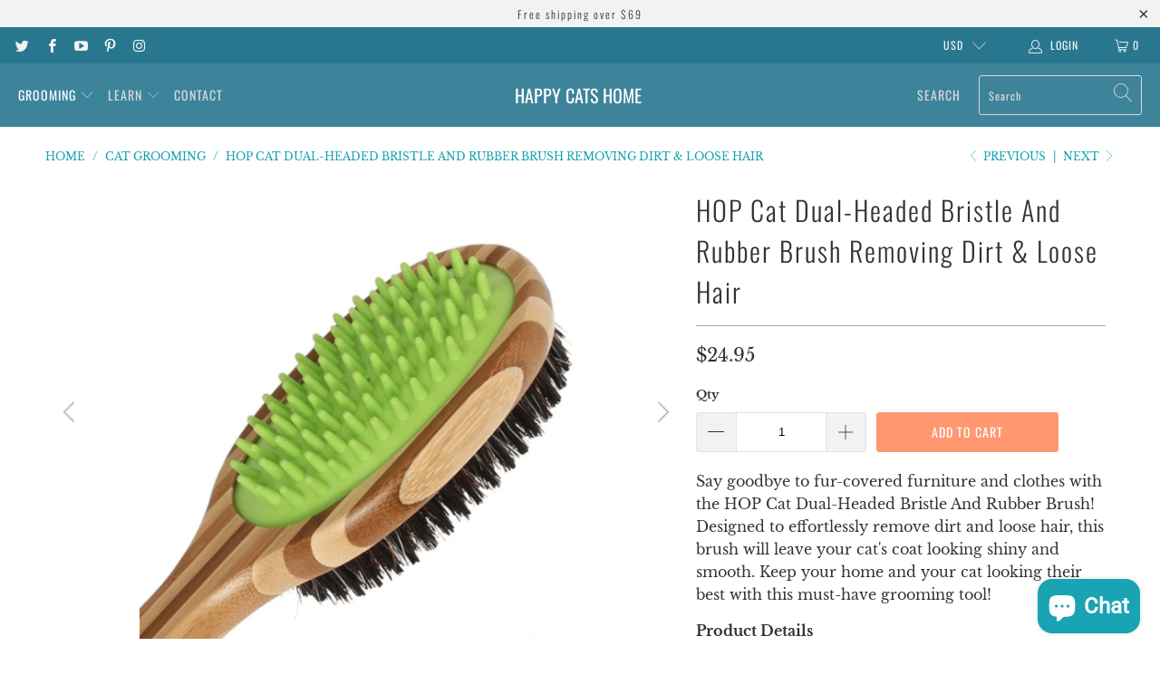

--- FILE ---
content_type: text/html; charset=utf-8
request_url: https://happycatshome.com/collections/cat-grooming/products/cat-dual-headed-bristle-and-rubber-brush
body_size: 25383
content:


 <!DOCTYPE html>
<html lang="en"> <head> <meta charset="utf-8"> <meta http-equiv="cleartype" content="on"> <meta name="robots" content="index,follow"> <!-- Mobile Specific Metas --> <meta name="HandheldFriendly" content="True"> <meta name="MobileOptimized" content="320"> <meta name="viewport" content="width=device-width,initial-scale=1"> <meta name="theme-color" content="#ffffff"> <title>
      HOP Cat Dual-Headed Bristle And Rubber Brush Removing Dirt &amp; Loose Hai - Happy Cats Home</title> <link rel="preconnect dns-prefetch" href="https://fonts.shopifycdn.com" /> <link rel="preconnect dns-prefetch" href="https://cdn.shopify.com" /> <link rel="preconnect dns-prefetch" href="https://v.shopify.com" /> <link rel="preconnect dns-prefetch" href="https://cdn.shopifycloud.com" /> <link rel="preconnect dns-prefetch" href="https://productreviews.shopifycdn.com" /> <link rel="stylesheet" href="https://cdnjs.cloudflare.com/ajax/libs/fancybox/3.5.6/jquery.fancybox.css"> <!-- Stylesheets for Turbo "6.1.2" --> <link href="//happycatshome.com/cdn/shop/t/2/assets/styles.css?v=102790849565105982071763288671" rel="stylesheet" type="text/css" media="all" /> <script>
      window.lazySizesConfig = window.lazySizesConfig || {};

      lazySizesConfig.expand = 300;
      lazySizesConfig.loadHidden = false;

      /*! lazysizes - v5.2.2 - bgset plugin */
      !function(e,t){var a=function(){t(e.lazySizes),e.removeEventListener("lazyunveilread",a,!0)};t=t.bind(null,e,e.document),"object"==typeof module&&module.exports?t(require("lazysizes")):"function"==typeof define&&define.amd?define(["lazysizes"],t):e.lazySizes?a():e.addEventListener("lazyunveilread",a,!0)}(window,function(e,z,g){"use strict";var c,y,b,f,i,s,n,v,m;e.addEventListener&&(c=g.cfg,y=/\s+/g,b=/\s*\|\s+|\s+\|\s*/g,f=/^(.+?)(?:\s+\[\s*(.+?)\s*\])(?:\s+\[\s*(.+?)\s*\])?$/,i=/^\s*\(*\s*type\s*:\s*(.+?)\s*\)*\s*$/,s=/\(|\)|'/,n={contain:1,cover:1},v=function(e,t){var a;t&&((a=t.match(i))&&a[1]?e.setAttribute("type",a[1]):e.setAttribute("media",c.customMedia[t]||t))},m=function(e){var t,a,i,r;e.target._lazybgset&&(a=(t=e.target)._lazybgset,(i=t.currentSrc||t.src)&&((r=g.fire(a,"bgsetproxy",{src:i,useSrc:s.test(i)?JSON.stringify(i):i})).defaultPrevented||(a.style.backgroundImage="url("+r.detail.useSrc+")")),t._lazybgsetLoading&&(g.fire(a,"_lazyloaded",{},!1,!0),delete t._lazybgsetLoading))},addEventListener("lazybeforeunveil",function(e){var t,a,i,r,s,n,l,d,o,u;!e.defaultPrevented&&(t=e.target.getAttribute("data-bgset"))&&(o=e.target,(u=z.createElement("img")).alt="",u._lazybgsetLoading=!0,e.detail.firesLoad=!0,a=t,i=o,r=u,s=z.createElement("picture"),n=i.getAttribute(c.sizesAttr),l=i.getAttribute("data-ratio"),d=i.getAttribute("data-optimumx"),i._lazybgset&&i._lazybgset.parentNode==i&&i.removeChild(i._lazybgset),Object.defineProperty(r,"_lazybgset",{value:i,writable:!0}),Object.defineProperty(i,"_lazybgset",{value:s,writable:!0}),a=a.replace(y," ").split(b),s.style.display="none",r.className=c.lazyClass,1!=a.length||n||(n="auto"),a.forEach(function(e){var t,a=z.createElement("source");n&&"auto"!=n&&a.setAttribute("sizes",n),(t=e.match(f))?(a.setAttribute(c.srcsetAttr,t[1]),v(a,t[2]),v(a,t[3])):a.setAttribute(c.srcsetAttr,e),s.appendChild(a)}),n&&(r.setAttribute(c.sizesAttr,n),i.removeAttribute(c.sizesAttr),i.removeAttribute("sizes")),d&&r.setAttribute("data-optimumx",d),l&&r.setAttribute("data-ratio",l),s.appendChild(r),i.appendChild(s),setTimeout(function(){g.loader.unveil(u),g.rAF(function(){g.fire(u,"_lazyloaded",{},!0,!0),u.complete&&m({target:u})})}))}),z.addEventListener("load",m,!0),e.addEventListener("lazybeforesizes",function(e){var t,a,i,r;e.detail.instance==g&&e.target._lazybgset&&e.detail.dataAttr&&(t=e.target._lazybgset,i=t,r=(getComputedStyle(i)||{getPropertyValue:function(){}}).getPropertyValue("background-size"),!n[r]&&n[i.style.backgroundSize]&&(r=i.style.backgroundSize),n[a=r]&&(e.target._lazysizesParentFit=a,g.rAF(function(){e.target.setAttribute("data-parent-fit",a),e.target._lazysizesParentFit&&delete e.target._lazysizesParentFit})))},!0),z.documentElement.addEventListener("lazybeforesizes",function(e){var t,a;!e.defaultPrevented&&e.target._lazybgset&&e.detail.instance==g&&(e.detail.width=(t=e.target._lazybgset,a=g.gW(t,t.parentNode),(!t._lazysizesWidth||a>t._lazysizesWidth)&&(t._lazysizesWidth=a),t._lazysizesWidth))}))});

      /*! lazysizes - v5.2.2 */
      !function(e){var t=function(u,D,f){"use strict";var k,H;if(function(){var e;var t={lazyClass:"lazyload",loadedClass:"lazyloaded",loadingClass:"lazyloading",preloadClass:"lazypreload",errorClass:"lazyerror",autosizesClass:"lazyautosizes",srcAttr:"data-src",srcsetAttr:"data-srcset",sizesAttr:"data-sizes",minSize:40,customMedia:{},init:true,expFactor:1.5,hFac:.8,loadMode:2,loadHidden:true,ricTimeout:0,throttleDelay:125};H=u.lazySizesConfig||u.lazysizesConfig||{};for(e in t){if(!(e in H)){H[e]=t[e]}}}(),!D||!D.getElementsByClassName){return{init:function(){},cfg:H,noSupport:true}}var O=D.documentElement,a=u.HTMLPictureElement,P="addEventListener",$="getAttribute",q=u[P].bind(u),I=u.setTimeout,U=u.requestAnimationFrame||I,l=u.requestIdleCallback,j=/^picture$/i,r=["load","error","lazyincluded","_lazyloaded"],i={},G=Array.prototype.forEach,J=function(e,t){if(!i[t]){i[t]=new RegExp("(\\s|^)"+t+"(\\s|$)")}return i[t].test(e[$]("class")||"")&&i[t]},K=function(e,t){if(!J(e,t)){e.setAttribute("class",(e[$]("class")||"").trim()+" "+t)}},Q=function(e,t){var i;if(i=J(e,t)){e.setAttribute("class",(e[$]("class")||"").replace(i," "))}},V=function(t,i,e){var a=e?P:"removeEventListener";if(e){V(t,i)}r.forEach(function(e){t[a](e,i)})},X=function(e,t,i,a,r){var n=D.createEvent("Event");if(!i){i={}}i.instance=k;n.initEvent(t,!a,!r);n.detail=i;e.dispatchEvent(n);return n},Y=function(e,t){var i;if(!a&&(i=u.picturefill||H.pf)){if(t&&t.src&&!e[$]("srcset")){e.setAttribute("srcset",t.src)}i({reevaluate:true,elements:[e]})}else if(t&&t.src){e.src=t.src}},Z=function(e,t){return(getComputedStyle(e,null)||{})[t]},s=function(e,t,i){i=i||e.offsetWidth;while(i<H.minSize&&t&&!e._lazysizesWidth){i=t.offsetWidth;t=t.parentNode}return i},ee=function(){var i,a;var t=[];var r=[];var n=t;var s=function(){var e=n;n=t.length?r:t;i=true;a=false;while(e.length){e.shift()()}i=false};var e=function(e,t){if(i&&!t){e.apply(this,arguments)}else{n.push(e);if(!a){a=true;(D.hidden?I:U)(s)}}};e._lsFlush=s;return e}(),te=function(i,e){return e?function(){ee(i)}:function(){var e=this;var t=arguments;ee(function(){i.apply(e,t)})}},ie=function(e){var i;var a=0;var r=H.throttleDelay;var n=H.ricTimeout;var t=function(){i=false;a=f.now();e()};var s=l&&n>49?function(){l(t,{timeout:n});if(n!==H.ricTimeout){n=H.ricTimeout}}:te(function(){I(t)},true);return function(e){var t;if(e=e===true){n=33}if(i){return}i=true;t=r-(f.now()-a);if(t<0){t=0}if(e||t<9){s()}else{I(s,t)}}},ae=function(e){var t,i;var a=99;var r=function(){t=null;e()};var n=function(){var e=f.now()-i;if(e<a){I(n,a-e)}else{(l||r)(r)}};return function(){i=f.now();if(!t){t=I(n,a)}}},e=function(){var v,m,c,h,e;var y,z,g,p,C,b,A;var n=/^img$/i;var d=/^iframe$/i;var E="onscroll"in u&&!/(gle|ing)bot/.test(navigator.userAgent);var _=0;var w=0;var N=0;var M=-1;var x=function(e){N--;if(!e||N<0||!e.target){N=0}};var W=function(e){if(A==null){A=Z(D.body,"visibility")=="hidden"}return A||!(Z(e.parentNode,"visibility")=="hidden"&&Z(e,"visibility")=="hidden")};var S=function(e,t){var i;var a=e;var r=W(e);g-=t;b+=t;p-=t;C+=t;while(r&&(a=a.offsetParent)&&a!=D.body&&a!=O){r=(Z(a,"opacity")||1)>0;if(r&&Z(a,"overflow")!="visible"){i=a.getBoundingClientRect();r=C>i.left&&p<i.right&&b>i.top-1&&g<i.bottom+1}}return r};var t=function(){var e,t,i,a,r,n,s,l,o,u,f,c;var d=k.elements;if((h=H.loadMode)&&N<8&&(e=d.length)){t=0;M++;for(;t<e;t++){if(!d[t]||d[t]._lazyRace){continue}if(!E||k.prematureUnveil&&k.prematureUnveil(d[t])){R(d[t]);continue}if(!(l=d[t][$]("data-expand"))||!(n=l*1)){n=w}if(!u){u=!H.expand||H.expand<1?O.clientHeight>500&&O.clientWidth>500?500:370:H.expand;k._defEx=u;f=u*H.expFactor;c=H.hFac;A=null;if(w<f&&N<1&&M>2&&h>2&&!D.hidden){w=f;M=0}else if(h>1&&M>1&&N<6){w=u}else{w=_}}if(o!==n){y=innerWidth+n*c;z=innerHeight+n;s=n*-1;o=n}i=d[t].getBoundingClientRect();if((b=i.bottom)>=s&&(g=i.top)<=z&&(C=i.right)>=s*c&&(p=i.left)<=y&&(b||C||p||g)&&(H.loadHidden||W(d[t]))&&(m&&N<3&&!l&&(h<3||M<4)||S(d[t],n))){R(d[t]);r=true;if(N>9){break}}else if(!r&&m&&!a&&N<4&&M<4&&h>2&&(v[0]||H.preloadAfterLoad)&&(v[0]||!l&&(b||C||p||g||d[t][$](H.sizesAttr)!="auto"))){a=v[0]||d[t]}}if(a&&!r){R(a)}}};var i=ie(t);var B=function(e){var t=e.target;if(t._lazyCache){delete t._lazyCache;return}x(e);K(t,H.loadedClass);Q(t,H.loadingClass);V(t,L);X(t,"lazyloaded")};var a=te(B);var L=function(e){a({target:e.target})};var T=function(t,i){try{t.contentWindow.location.replace(i)}catch(e){t.src=i}};var F=function(e){var t;var i=e[$](H.srcsetAttr);if(t=H.customMedia[e[$]("data-media")||e[$]("media")]){e.setAttribute("media",t)}if(i){e.setAttribute("srcset",i)}};var s=te(function(t,e,i,a,r){var n,s,l,o,u,f;if(!(u=X(t,"lazybeforeunveil",e)).defaultPrevented){if(a){if(i){K(t,H.autosizesClass)}else{t.setAttribute("sizes",a)}}s=t[$](H.srcsetAttr);n=t[$](H.srcAttr);if(r){l=t.parentNode;o=l&&j.test(l.nodeName||"")}f=e.firesLoad||"src"in t&&(s||n||o);u={target:t};K(t,H.loadingClass);if(f){clearTimeout(c);c=I(x,2500);V(t,L,true)}if(o){G.call(l.getElementsByTagName("source"),F)}if(s){t.setAttribute("srcset",s)}else if(n&&!o){if(d.test(t.nodeName)){T(t,n)}else{t.src=n}}if(r&&(s||o)){Y(t,{src:n})}}if(t._lazyRace){delete t._lazyRace}Q(t,H.lazyClass);ee(function(){var e=t.complete&&t.naturalWidth>1;if(!f||e){if(e){K(t,"ls-is-cached")}B(u);t._lazyCache=true;I(function(){if("_lazyCache"in t){delete t._lazyCache}},9)}if(t.loading=="lazy"){N--}},true)});var R=function(e){if(e._lazyRace){return}var t;var i=n.test(e.nodeName);var a=i&&(e[$](H.sizesAttr)||e[$]("sizes"));var r=a=="auto";if((r||!m)&&i&&(e[$]("src")||e.srcset)&&!e.complete&&!J(e,H.errorClass)&&J(e,H.lazyClass)){return}t=X(e,"lazyunveilread").detail;if(r){re.updateElem(e,true,e.offsetWidth)}e._lazyRace=true;N++;s(e,t,r,a,i)};var r=ae(function(){H.loadMode=3;i()});var l=function(){if(H.loadMode==3){H.loadMode=2}r()};var o=function(){if(m){return}if(f.now()-e<999){I(o,999);return}m=true;H.loadMode=3;i();q("scroll",l,true)};return{_:function(){e=f.now();k.elements=D.getElementsByClassName(H.lazyClass);v=D.getElementsByClassName(H.lazyClass+" "+H.preloadClass);q("scroll",i,true);q("resize",i,true);q("pageshow",function(e){if(e.persisted){var t=D.querySelectorAll("."+H.loadingClass);if(t.length&&t.forEach){U(function(){t.forEach(function(e){if(e.complete){R(e)}})})}}});if(u.MutationObserver){new MutationObserver(i).observe(O,{childList:true,subtree:true,attributes:true})}else{O[P]("DOMNodeInserted",i,true);O[P]("DOMAttrModified",i,true);setInterval(i,999)}q("hashchange",i,true);["focus","mouseover","click","load","transitionend","animationend"].forEach(function(e){D[P](e,i,true)});if(/d$|^c/.test(D.readyState)){o()}else{q("load",o);D[P]("DOMContentLoaded",i);I(o,2e4)}if(k.elements.length){t();ee._lsFlush()}else{i()}},checkElems:i,unveil:R,_aLSL:l}}(),re=function(){var i;var n=te(function(e,t,i,a){var r,n,s;e._lazysizesWidth=a;a+="px";e.setAttribute("sizes",a);if(j.test(t.nodeName||"")){r=t.getElementsByTagName("source");for(n=0,s=r.length;n<s;n++){r[n].setAttribute("sizes",a)}}if(!i.detail.dataAttr){Y(e,i.detail)}});var a=function(e,t,i){var a;var r=e.parentNode;if(r){i=s(e,r,i);a=X(e,"lazybeforesizes",{width:i,dataAttr:!!t});if(!a.defaultPrevented){i=a.detail.width;if(i&&i!==e._lazysizesWidth){n(e,r,a,i)}}}};var e=function(){var e;var t=i.length;if(t){e=0;for(;e<t;e++){a(i[e])}}};var t=ae(e);return{_:function(){i=D.getElementsByClassName(H.autosizesClass);q("resize",t)},checkElems:t,updateElem:a}}(),t=function(){if(!t.i&&D.getElementsByClassName){t.i=true;re._();e._()}};return I(function(){H.init&&t()}),k={cfg:H,autoSizer:re,loader:e,init:t,uP:Y,aC:K,rC:Q,hC:J,fire:X,gW:s,rAF:ee}}(e,e.document,Date);e.lazySizes=t,"object"==typeof module&&module.exports&&(module.exports=t)}("undefined"!=typeof window?window:{});</script> <meta name="description" content="Say goodbye to fur-covered furniture and clothes with the HOP Cat Dual-Headed Bristle And Rubber Brush! Designed to effortlessly remove dirt and loose hair, this brush will leave your cat&#39;s coat looking shiny and smooth. Keep your home and your cat looking their best with this must-have grooming tool! Product Details S" /> <link rel="shortcut icon" type="image/x-icon" href="//happycatshome.com/cdn/shop/files/HCH_Favicon_180x180.png?v=1718786706"> <link rel="apple-touch-icon" href="//happycatshome.com/cdn/shop/files/HCH_Favicon_180x180.png?v=1718786706"/> <link rel="apple-touch-icon" sizes="57x57" href="//happycatshome.com/cdn/shop/files/HCH_Favicon_57x57.png?v=1718786706"/> <link rel="apple-touch-icon" sizes="60x60" href="//happycatshome.com/cdn/shop/files/HCH_Favicon_60x60.png?v=1718786706"/> <link rel="apple-touch-icon" sizes="72x72" href="//happycatshome.com/cdn/shop/files/HCH_Favicon_72x72.png?v=1718786706"/> <link rel="apple-touch-icon" sizes="76x76" href="//happycatshome.com/cdn/shop/files/HCH_Favicon_76x76.png?v=1718786706"/> <link rel="apple-touch-icon" sizes="114x114" href="//happycatshome.com/cdn/shop/files/HCH_Favicon_114x114.png?v=1718786706"/> <link rel="apple-touch-icon" sizes="180x180" href="//happycatshome.com/cdn/shop/files/HCH_Favicon_180x180.png?v=1718786706"/> <link rel="apple-touch-icon" sizes="228x228" href="//happycatshome.com/cdn/shop/files/HCH_Favicon_228x228.png?v=1718786706"/> <link rel="canonical" href="https://happycatshome.com/products/cat-dual-headed-bristle-and-rubber-brush" /> <script>window.performance && window.performance.mark && window.performance.mark('shopify.content_for_header.start');</script><meta name="google-site-verification" content="U2_OAZZJMAZEyEPnywFySDxF2Xqz1GtZCH2nF-HrMqs">
<meta id="shopify-digital-wallet" name="shopify-digital-wallet" content="/57467011206/digital_wallets/dialog">
<meta name="shopify-checkout-api-token" content="94d085914eb383e585b605fd654422d8">
<meta id="in-context-paypal-metadata" data-shop-id="57467011206" data-venmo-supported="false" data-environment="production" data-locale="en_US" data-paypal-v4="true" data-currency="USD">
<link rel="alternate" type="application/json+oembed" href="https://happycatshome.com/products/cat-dual-headed-bristle-and-rubber-brush.oembed">
<script async="async" src="/checkouts/internal/preloads.js?locale=en-US"></script>
<script id="shopify-features" type="application/json">{"accessToken":"94d085914eb383e585b605fd654422d8","betas":["rich-media-storefront-analytics"],"domain":"happycatshome.com","predictiveSearch":true,"shopId":57467011206,"locale":"en"}</script>
<script>var Shopify = Shopify || {};
Shopify.shop = "a7736b-07.myshopify.com";
Shopify.locale = "en";
Shopify.currency = {"active":"USD","rate":"1.0"};
Shopify.country = "US";
Shopify.theme = {"name":"HappyCatsHome","id":125923885190,"schema_name":"Turbo","schema_version":"6.1.2","theme_store_id":null,"role":"main"};
Shopify.theme.handle = "null";
Shopify.theme.style = {"id":null,"handle":null};
Shopify.cdnHost = "happycatshome.com/cdn";
Shopify.routes = Shopify.routes || {};
Shopify.routes.root = "/";</script>
<script type="module">!function(o){(o.Shopify=o.Shopify||{}).modules=!0}(window);</script>
<script>!function(o){function n(){var o=[];function n(){o.push(Array.prototype.slice.apply(arguments))}return n.q=o,n}var t=o.Shopify=o.Shopify||{};t.loadFeatures=n(),t.autoloadFeatures=n()}(window);</script>
<script id="shop-js-analytics" type="application/json">{"pageType":"product"}</script>
<script defer="defer" async type="module" src="//happycatshome.com/cdn/shopifycloud/shop-js/modules/v2/client.init-shop-cart-sync_BT-GjEfc.en.esm.js"></script>
<script defer="defer" async type="module" src="//happycatshome.com/cdn/shopifycloud/shop-js/modules/v2/chunk.common_D58fp_Oc.esm.js"></script>
<script defer="defer" async type="module" src="//happycatshome.com/cdn/shopifycloud/shop-js/modules/v2/chunk.modal_xMitdFEc.esm.js"></script>
<script type="module">
  await import("//happycatshome.com/cdn/shopifycloud/shop-js/modules/v2/client.init-shop-cart-sync_BT-GjEfc.en.esm.js");
await import("//happycatshome.com/cdn/shopifycloud/shop-js/modules/v2/chunk.common_D58fp_Oc.esm.js");
await import("//happycatshome.com/cdn/shopifycloud/shop-js/modules/v2/chunk.modal_xMitdFEc.esm.js");

  window.Shopify.SignInWithShop?.initShopCartSync?.({"fedCMEnabled":true,"windoidEnabled":true});

</script>
<script>(function() {
  var isLoaded = false;
  function asyncLoad() {
    if (isLoaded) return;
    isLoaded = true;
    var urls = ["https:\/\/cdn-widgetsrepository.yotpo.com\/v1\/loader\/u4FzHP0OrAr416u0IHusVrs508p2clh2wdXel7s1?shop=a7736b-07.myshopify.com","https:\/\/quizify.arhamcommerce.com\/js\/shortcode.js?shop=a7736b-07.myshopify.com","https:\/\/cdn.logbase.io\/lb-upsell-wrapper.js?shop=a7736b-07.myshopify.com"];
    for (var i = 0; i <urls.length; i++) {
      var s = document.createElement('script');
      s.type = 'text/javascript';
      s.async = true;
      s.src = urls[i];
      var x = document.getElementsByTagName('script')[0];
      x.parentNode.insertBefore(s, x);
    }
  };
  if(window.attachEvent) {
    window.attachEvent('onload', asyncLoad);
  } else {
    window.addEventListener('load', asyncLoad, false);
  }
})();</script>
<script id="__st">var __st={"a":57467011206,"offset":-28800,"reqid":"52030789-bdb4-42fe-a040-999e5cc380ee-1769415292","pageurl":"happycatshome.com\/collections\/cat-grooming\/products\/cat-dual-headed-bristle-and-rubber-brush","u":"606608537043","p":"product","rtyp":"product","rid":7196453175430};</script>
<script>window.ShopifyPaypalV4VisibilityTracking = true;</script>
<script id="captcha-bootstrap">!function(){'use strict';const t='contact',e='account',n='new_comment',o=[[t,t],['blogs',n],['comments',n],[t,'customer']],c=[[e,'customer_login'],[e,'guest_login'],[e,'recover_customer_password'],[e,'create_customer']],r=t=>t.map((([t,e])=>`form[action*='/${t}']:not([data-nocaptcha='true']) input[name='form_type'][value='${e}']`)).join(','),a=t=>()=>t?[...document.querySelectorAll(t)].map((t=>t.form)):[];function s(){const t=[...o],e=r(t);return a(e)}const i='password',u='form_key',d=['recaptcha-v3-token','g-recaptcha-response','h-captcha-response',i],f=()=>{try{return window.sessionStorage}catch{return}},m='__shopify_v',_=t=>t.elements[u];function p(t,e,n=!1){try{const o=window.sessionStorage,c=JSON.parse(o.getItem(e)),{data:r}=function(t){const{data:e,action:n}=t;return t[m]||n?{data:e,action:n}:{data:t,action:n}}(c);for(const[e,n]of Object.entries(r))t.elements[e]&&(t.elements[e].value=n);n&&o.removeItem(e)}catch(o){console.error('form repopulation failed',{error:o})}}const l='form_type',E='cptcha';function T(t){t.dataset[E]=!0}const w=window,h=w.document,L='Shopify',v='ce_forms',y='captcha';let A=!1;((t,e)=>{const n=(g='f06e6c50-85a8-45c8-87d0-21a2b65856fe',I='https://cdn.shopify.com/shopifycloud/storefront-forms-hcaptcha/ce_storefront_forms_captcha_hcaptcha.v1.5.2.iife.js',D={infoText:'Protected by hCaptcha',privacyText:'Privacy',termsText:'Terms'},(t,e,n)=>{const o=w[L][v],c=o.bindForm;if(c)return c(t,g,e,D).then(n);var r;o.q.push([[t,g,e,D],n]),r=I,A||(h.body.append(Object.assign(h.createElement('script'),{id:'captcha-provider',async:!0,src:r})),A=!0)});var g,I,D;w[L]=w[L]||{},w[L][v]=w[L][v]||{},w[L][v].q=[],w[L][y]=w[L][y]||{},w[L][y].protect=function(t,e){n(t,void 0,e),T(t)},Object.freeze(w[L][y]),function(t,e,n,w,h,L){const[v,y,A,g]=function(t,e,n){const i=e?o:[],u=t?c:[],d=[...i,...u],f=r(d),m=r(i),_=r(d.filter((([t,e])=>n.includes(e))));return[a(f),a(m),a(_),s()]}(w,h,L),I=t=>{const e=t.target;return e instanceof HTMLFormElement?e:e&&e.form},D=t=>v().includes(t);t.addEventListener('submit',(t=>{const e=I(t);if(!e)return;const n=D(e)&&!e.dataset.hcaptchaBound&&!e.dataset.recaptchaBound,o=_(e),c=g().includes(e)&&(!o||!o.value);(n||c)&&t.preventDefault(),c&&!n&&(function(t){try{if(!f())return;!function(t){const e=f();if(!e)return;const n=_(t);if(!n)return;const o=n.value;o&&e.removeItem(o)}(t);const e=Array.from(Array(32),(()=>Math.random().toString(36)[2])).join('');!function(t,e){_(t)||t.append(Object.assign(document.createElement('input'),{type:'hidden',name:u})),t.elements[u].value=e}(t,e),function(t,e){const n=f();if(!n)return;const o=[...t.querySelectorAll(`input[type='${i}']`)].map((({name:t})=>t)),c=[...d,...o],r={};for(const[a,s]of new FormData(t).entries())c.includes(a)||(r[a]=s);n.setItem(e,JSON.stringify({[m]:1,action:t.action,data:r}))}(t,e)}catch(e){console.error('failed to persist form',e)}}(e),e.submit())}));const S=(t,e)=>{t&&!t.dataset[E]&&(n(t,e.some((e=>e===t))),T(t))};for(const o of['focusin','change'])t.addEventListener(o,(t=>{const e=I(t);D(e)&&S(e,y())}));const B=e.get('form_key'),M=e.get(l),P=B&&M;t.addEventListener('DOMContentLoaded',(()=>{const t=y();if(P)for(const e of t)e.elements[l].value===M&&p(e,B);[...new Set([...A(),...v().filter((t=>'true'===t.dataset.shopifyCaptcha))])].forEach((e=>S(e,t)))}))}(h,new URLSearchParams(w.location.search),n,t,e,['guest_login'])})(!0,!0)}();</script>
<script integrity="sha256-4kQ18oKyAcykRKYeNunJcIwy7WH5gtpwJnB7kiuLZ1E=" data-source-attribution="shopify.loadfeatures" defer="defer" src="//happycatshome.com/cdn/shopifycloud/storefront/assets/storefront/load_feature-a0a9edcb.js" crossorigin="anonymous"></script>
<script data-source-attribution="shopify.dynamic_checkout.dynamic.init">var Shopify=Shopify||{};Shopify.PaymentButton=Shopify.PaymentButton||{isStorefrontPortableWallets:!0,init:function(){window.Shopify.PaymentButton.init=function(){};var t=document.createElement("script");t.src="https://happycatshome.com/cdn/shopifycloud/portable-wallets/latest/portable-wallets.en.js",t.type="module",document.head.appendChild(t)}};
</script>
<script data-source-attribution="shopify.dynamic_checkout.buyer_consent">
  function portableWalletsHideBuyerConsent(e){var t=document.getElementById("shopify-buyer-consent"),n=document.getElementById("shopify-subscription-policy-button");t&&n&&(t.classList.add("hidden"),t.setAttribute("aria-hidden","true"),n.removeEventListener("click",e))}function portableWalletsShowBuyerConsent(e){var t=document.getElementById("shopify-buyer-consent"),n=document.getElementById("shopify-subscription-policy-button");t&&n&&(t.classList.remove("hidden"),t.removeAttribute("aria-hidden"),n.addEventListener("click",e))}window.Shopify?.PaymentButton&&(window.Shopify.PaymentButton.hideBuyerConsent=portableWalletsHideBuyerConsent,window.Shopify.PaymentButton.showBuyerConsent=portableWalletsShowBuyerConsent);
</script>
<script data-source-attribution="shopify.dynamic_checkout.cart.bootstrap">document.addEventListener("DOMContentLoaded",(function(){function t(){return document.querySelector("shopify-accelerated-checkout-cart, shopify-accelerated-checkout")}if(t())Shopify.PaymentButton.init();else{new MutationObserver((function(e,n){t()&&(Shopify.PaymentButton.init(),n.disconnect())})).observe(document.body,{childList:!0,subtree:!0})}}));
</script>
<link id="shopify-accelerated-checkout-styles" rel="stylesheet" media="screen" href="https://happycatshome.com/cdn/shopifycloud/portable-wallets/latest/accelerated-checkout-backwards-compat.css" crossorigin="anonymous">
<style id="shopify-accelerated-checkout-cart">
        #shopify-buyer-consent {
  margin-top: 1em;
  display: inline-block;
  width: 100%;
}

#shopify-buyer-consent.hidden {
  display: none;
}

#shopify-subscription-policy-button {
  background: none;
  border: none;
  padding: 0;
  text-decoration: underline;
  font-size: inherit;
  cursor: pointer;
}

#shopify-subscription-policy-button::before {
  box-shadow: none;
}

      </style>

<script>window.performance && window.performance.mark && window.performance.mark('shopify.content_for_header.end');</script>

    

<meta name="author" content="Happy Cats Home">
<meta property="og:url" content="https://happycatshome.com/products/cat-dual-headed-bristle-and-rubber-brush">
<meta property="og:site_name" content="Happy Cats Home"> <meta property="og:type" content="product"> <meta property="og:title" content="HOP Cat Dual-Headed Bristle And Rubber Brush Removing Dirt &amp; Loose Hair"> <meta property="og:image" content="https://happycatshome.com/cdn/shop/files/2_80ea4f07-8fb5-490f-82f9-0426b7f0d14d_600x.png?v=1718260384"> <meta property="og:image:secure_url" content="https://happycatshome.com/cdn/shop/files/2_80ea4f07-8fb5-490f-82f9-0426b7f0d14d_600x.png?v=1718260384"> <meta property="og:image:width" content="1080"> <meta property="og:image:height" content="1080"> <meta property="og:image" content="https://happycatshome.com/cdn/shop/files/2024-06-13_11-43-29_600x.png?v=1718250344"> <meta property="og:image:secure_url" content="https://happycatshome.com/cdn/shop/files/2024-06-13_11-43-29_600x.png?v=1718250344"> <meta property="og:image:width" content="722"> <meta property="og:image:height" content="619"> <meta property="product:price:amount" content="24.95"> <meta property="product:price:currency" content="USD"> <meta property="og:description" content="Say goodbye to fur-covered furniture and clothes with the HOP Cat Dual-Headed Bristle And Rubber Brush! Designed to effortlessly remove dirt and loose hair, this brush will leave your cat&#39;s coat looking shiny and smooth. Keep your home and your cat looking their best with this must-have grooming tool! Product Details S"> <meta name="twitter:site" content="@happycatshome">

<meta name="twitter:card" content="summary"> <meta name="twitter:title" content="HOP Cat Dual-Headed Bristle And Rubber Brush Removing Dirt & Loose Hair"> <meta name="twitter:description" content="Say goodbye to fur-covered furniture and clothes with the HOP Cat Dual-Headed Bristle And Rubber Brush! Designed to effortlessly remove dirt and loose hair, this brush will leave your cat&#39;s coat looking shiny and smooth. Keep your home and your cat looking their best with this must-have grooming tool!
Product Details
Size: 23.5*7.7*5.3cm (9.25*3.0*2.0 inch)
 
"> <meta name="twitter:image" content="https://happycatshome.com/cdn/shop/files/2_80ea4f07-8fb5-490f-82f9-0426b7f0d14d_240x.png?v=1718260384"> <meta name="twitter:image:width" content="240"> <meta name="twitter:image:height" content="240"> <meta name="twitter:image:alt" content="HOP Cat Dual-Headed Bristle And Rubber Brush Removing Dirt &amp; Loose Hair"> <link rel="prev" href="/collections/cat-grooming/products/cat-wide-tooth-pin-comb"> <link rel="next" href="/collections/cat-grooming/products/cat-bristle-brush"><!-- BEGIN app block: shopify://apps/klaviyo-email-marketing-sms/blocks/klaviyo-onsite-embed/2632fe16-c075-4321-a88b-50b567f42507 -->












  <script async src="https://static.klaviyo.com/onsite/js/Tfcnp8/klaviyo.js?company_id=Tfcnp8"></script>
  <script>!function(){if(!window.klaviyo){window._klOnsite=window._klOnsite||[];try{window.klaviyo=new Proxy({},{get:function(n,i){return"push"===i?function(){var n;(n=window._klOnsite).push.apply(n,arguments)}:function(){for(var n=arguments.length,o=new Array(n),w=0;w<n;w++)o[w]=arguments[w];var t="function"==typeof o[o.length-1]?o.pop():void 0,e=new Promise((function(n){window._klOnsite.push([i].concat(o,[function(i){t&&t(i),n(i)}]))}));return e}}})}catch(n){window.klaviyo=window.klaviyo||[],window.klaviyo.push=function(){var n;(n=window._klOnsite).push.apply(n,arguments)}}}}();</script>

  
    <script id="viewed_product">
      if (item == null) {
        var _learnq = _learnq || [];

        var MetafieldReviews = null
        var MetafieldYotpoRating = null
        var MetafieldYotpoCount = null
        var MetafieldLooxRating = null
        var MetafieldLooxCount = null
        var okendoProduct = null
        var okendoProductReviewCount = null
        var okendoProductReviewAverageValue = null
        try {
          // The following fields are used for Customer Hub recently viewed in order to add reviews.
          // This information is not part of __kla_viewed. Instead, it is part of __kla_viewed_reviewed_items
          MetafieldReviews = {};
          MetafieldYotpoRating = null
          MetafieldYotpoCount = null
          MetafieldLooxRating = null
          MetafieldLooxCount = null

          okendoProduct = null
          // If the okendo metafield is not legacy, it will error, which then requires the new json formatted data
          if (okendoProduct && 'error' in okendoProduct) {
            okendoProduct = null
          }
          okendoProductReviewCount = okendoProduct ? okendoProduct.reviewCount : null
          okendoProductReviewAverageValue = okendoProduct ? okendoProduct.reviewAverageValue : null
        } catch (error) {
          console.error('Error in Klaviyo onsite reviews tracking:', error);
        }

        var item = {
          Name: "HOP Cat Dual-Headed Bristle And Rubber Brush Removing Dirt \u0026 Loose Hair",
          ProductID: 7196453175430,
          Categories: ["Cat Grooming","Combs and Brushes","Customer Favorites","New Products"],
          ImageURL: "https://happycatshome.com/cdn/shop/files/2_80ea4f07-8fb5-490f-82f9-0426b7f0d14d_grande.png?v=1718260384",
          URL: "https://happycatshome.com/products/cat-dual-headed-bristle-and-rubber-brush",
          Brand: "Happy Cats Home",
          Price: "$24.95",
          Value: "24.95",
          CompareAtPrice: "$0.00"
        };
        _learnq.push(['track', 'Viewed Product', item]);
        _learnq.push(['trackViewedItem', {
          Title: item.Name,
          ItemId: item.ProductID,
          Categories: item.Categories,
          ImageUrl: item.ImageURL,
          Url: item.URL,
          Metadata: {
            Brand: item.Brand,
            Price: item.Price,
            Value: item.Value,
            CompareAtPrice: item.CompareAtPrice
          },
          metafields:{
            reviews: MetafieldReviews,
            yotpo:{
              rating: MetafieldYotpoRating,
              count: MetafieldYotpoCount,
            },
            loox:{
              rating: MetafieldLooxRating,
              count: MetafieldLooxCount,
            },
            okendo: {
              rating: okendoProductReviewAverageValue,
              count: okendoProductReviewCount,
            }
          }
        }]);
      }
    </script>
  




  <script>
    window.klaviyoReviewsProductDesignMode = false
  </script>







<!-- END app block --><script src="https://cdn.shopify.com/extensions/e8878072-2f6b-4e89-8082-94b04320908d/inbox-1254/assets/inbox-chat-loader.js" type="text/javascript" defer="defer"></script>
<script src="https://cdn.shopify.com/extensions/019bf8ae-4d9f-7225-b52a-9719ec3c3345/lb-upsell-228/assets/lb-selleasy.js" type="text/javascript" defer="defer"></script>
<link href="https://monorail-edge.shopifysvc.com" rel="dns-prefetch">
<script>(function(){if ("sendBeacon" in navigator && "performance" in window) {try {var session_token_from_headers = performance.getEntriesByType('navigation')[0].serverTiming.find(x => x.name == '_s').description;} catch {var session_token_from_headers = undefined;}var session_cookie_matches = document.cookie.match(/_shopify_s=([^;]*)/);var session_token_from_cookie = session_cookie_matches && session_cookie_matches.length === 2 ? session_cookie_matches[1] : "";var session_token = session_token_from_headers || session_token_from_cookie || "";function handle_abandonment_event(e) {var entries = performance.getEntries().filter(function(entry) {return /monorail-edge.shopifysvc.com/.test(entry.name);});if (!window.abandonment_tracked && entries.length === 0) {window.abandonment_tracked = true;var currentMs = Date.now();var navigation_start = performance.timing.navigationStart;var payload = {shop_id: 57467011206,url: window.location.href,navigation_start,duration: currentMs - navigation_start,session_token,page_type: "product"};window.navigator.sendBeacon("https://monorail-edge.shopifysvc.com/v1/produce", JSON.stringify({schema_id: "online_store_buyer_site_abandonment/1.1",payload: payload,metadata: {event_created_at_ms: currentMs,event_sent_at_ms: currentMs}}));}}window.addEventListener('pagehide', handle_abandonment_event);}}());</script>
<script id="web-pixels-manager-setup">(function e(e,d,r,n,o){if(void 0===o&&(o={}),!Boolean(null===(a=null===(i=window.Shopify)||void 0===i?void 0:i.analytics)||void 0===a?void 0:a.replayQueue)){var i,a;window.Shopify=window.Shopify||{};var t=window.Shopify;t.analytics=t.analytics||{};var s=t.analytics;s.replayQueue=[],s.publish=function(e,d,r){return s.replayQueue.push([e,d,r]),!0};try{self.performance.mark("wpm:start")}catch(e){}var l=function(){var e={modern:/Edge?\/(1{2}[4-9]|1[2-9]\d|[2-9]\d{2}|\d{4,})\.\d+(\.\d+|)|Firefox\/(1{2}[4-9]|1[2-9]\d|[2-9]\d{2}|\d{4,})\.\d+(\.\d+|)|Chrom(ium|e)\/(9{2}|\d{3,})\.\d+(\.\d+|)|(Maci|X1{2}).+ Version\/(15\.\d+|(1[6-9]|[2-9]\d|\d{3,})\.\d+)([,.]\d+|)( \(\w+\)|)( Mobile\/\w+|) Safari\/|Chrome.+OPR\/(9{2}|\d{3,})\.\d+\.\d+|(CPU[ +]OS|iPhone[ +]OS|CPU[ +]iPhone|CPU IPhone OS|CPU iPad OS)[ +]+(15[._]\d+|(1[6-9]|[2-9]\d|\d{3,})[._]\d+)([._]\d+|)|Android:?[ /-](13[3-9]|1[4-9]\d|[2-9]\d{2}|\d{4,})(\.\d+|)(\.\d+|)|Android.+Firefox\/(13[5-9]|1[4-9]\d|[2-9]\d{2}|\d{4,})\.\d+(\.\d+|)|Android.+Chrom(ium|e)\/(13[3-9]|1[4-9]\d|[2-9]\d{2}|\d{4,})\.\d+(\.\d+|)|SamsungBrowser\/([2-9]\d|\d{3,})\.\d+/,legacy:/Edge?\/(1[6-9]|[2-9]\d|\d{3,})\.\d+(\.\d+|)|Firefox\/(5[4-9]|[6-9]\d|\d{3,})\.\d+(\.\d+|)|Chrom(ium|e)\/(5[1-9]|[6-9]\d|\d{3,})\.\d+(\.\d+|)([\d.]+$|.*Safari\/(?![\d.]+ Edge\/[\d.]+$))|(Maci|X1{2}).+ Version\/(10\.\d+|(1[1-9]|[2-9]\d|\d{3,})\.\d+)([,.]\d+|)( \(\w+\)|)( Mobile\/\w+|) Safari\/|Chrome.+OPR\/(3[89]|[4-9]\d|\d{3,})\.\d+\.\d+|(CPU[ +]OS|iPhone[ +]OS|CPU[ +]iPhone|CPU IPhone OS|CPU iPad OS)[ +]+(10[._]\d+|(1[1-9]|[2-9]\d|\d{3,})[._]\d+)([._]\d+|)|Android:?[ /-](13[3-9]|1[4-9]\d|[2-9]\d{2}|\d{4,})(\.\d+|)(\.\d+|)|Mobile Safari.+OPR\/([89]\d|\d{3,})\.\d+\.\d+|Android.+Firefox\/(13[5-9]|1[4-9]\d|[2-9]\d{2}|\d{4,})\.\d+(\.\d+|)|Android.+Chrom(ium|e)\/(13[3-9]|1[4-9]\d|[2-9]\d{2}|\d{4,})\.\d+(\.\d+|)|Android.+(UC? ?Browser|UCWEB|U3)[ /]?(15\.([5-9]|\d{2,})|(1[6-9]|[2-9]\d|\d{3,})\.\d+)\.\d+|SamsungBrowser\/(5\.\d+|([6-9]|\d{2,})\.\d+)|Android.+MQ{2}Browser\/(14(\.(9|\d{2,})|)|(1[5-9]|[2-9]\d|\d{3,})(\.\d+|))(\.\d+|)|K[Aa][Ii]OS\/(3\.\d+|([4-9]|\d{2,})\.\d+)(\.\d+|)/},d=e.modern,r=e.legacy,n=navigator.userAgent;return n.match(d)?"modern":n.match(r)?"legacy":"unknown"}(),u="modern"===l?"modern":"legacy",c=(null!=n?n:{modern:"",legacy:""})[u],f=function(e){return[e.baseUrl,"/wpm","/b",e.hashVersion,"modern"===e.buildTarget?"m":"l",".js"].join("")}({baseUrl:d,hashVersion:r,buildTarget:u}),m=function(e){var d=e.version,r=e.bundleTarget,n=e.surface,o=e.pageUrl,i=e.monorailEndpoint;return{emit:function(e){var a=e.status,t=e.errorMsg,s=(new Date).getTime(),l=JSON.stringify({metadata:{event_sent_at_ms:s},events:[{schema_id:"web_pixels_manager_load/3.1",payload:{version:d,bundle_target:r,page_url:o,status:a,surface:n,error_msg:t},metadata:{event_created_at_ms:s}}]});if(!i)return console&&console.warn&&console.warn("[Web Pixels Manager] No Monorail endpoint provided, skipping logging."),!1;try{return self.navigator.sendBeacon.bind(self.navigator)(i,l)}catch(e){}var u=new XMLHttpRequest;try{return u.open("POST",i,!0),u.setRequestHeader("Content-Type","text/plain"),u.send(l),!0}catch(e){return console&&console.warn&&console.warn("[Web Pixels Manager] Got an unhandled error while logging to Monorail."),!1}}}}({version:r,bundleTarget:l,surface:e.surface,pageUrl:self.location.href,monorailEndpoint:e.monorailEndpoint});try{o.browserTarget=l,function(e){var d=e.src,r=e.async,n=void 0===r||r,o=e.onload,i=e.onerror,a=e.sri,t=e.scriptDataAttributes,s=void 0===t?{}:t,l=document.createElement("script"),u=document.querySelector("head"),c=document.querySelector("body");if(l.async=n,l.src=d,a&&(l.integrity=a,l.crossOrigin="anonymous"),s)for(var f in s)if(Object.prototype.hasOwnProperty.call(s,f))try{l.dataset[f]=s[f]}catch(e){}if(o&&l.addEventListener("load",o),i&&l.addEventListener("error",i),u)u.appendChild(l);else{if(!c)throw new Error("Did not find a head or body element to append the script");c.appendChild(l)}}({src:f,async:!0,onload:function(){if(!function(){var e,d;return Boolean(null===(d=null===(e=window.Shopify)||void 0===e?void 0:e.analytics)||void 0===d?void 0:d.initialized)}()){var d=window.webPixelsManager.init(e)||void 0;if(d){var r=window.Shopify.analytics;r.replayQueue.forEach((function(e){var r=e[0],n=e[1],o=e[2];d.publishCustomEvent(r,n,o)})),r.replayQueue=[],r.publish=d.publishCustomEvent,r.visitor=d.visitor,r.initialized=!0}}},onerror:function(){return m.emit({status:"failed",errorMsg:"".concat(f," has failed to load")})},sri:function(e){var d=/^sha384-[A-Za-z0-9+/=]+$/;return"string"==typeof e&&d.test(e)}(c)?c:"",scriptDataAttributes:o}),m.emit({status:"loading"})}catch(e){m.emit({status:"failed",errorMsg:(null==e?void 0:e.message)||"Unknown error"})}}})({shopId: 57467011206,storefrontBaseUrl: "https://happycatshome.com",extensionsBaseUrl: "https://extensions.shopifycdn.com/cdn/shopifycloud/web-pixels-manager",monorailEndpoint: "https://monorail-edge.shopifysvc.com/unstable/produce_batch",surface: "storefront-renderer",enabledBetaFlags: ["2dca8a86"],webPixelsConfigList: [{"id":"355532934","configuration":"{\"config\":\"{\\\"pixel_id\\\":\\\"G-M7FPR70P08\\\",\\\"target_country\\\":\\\"US\\\",\\\"gtag_events\\\":[{\\\"type\\\":\\\"begin_checkout\\\",\\\"action_label\\\":\\\"G-M7FPR70P08\\\"},{\\\"type\\\":\\\"search\\\",\\\"action_label\\\":\\\"G-M7FPR70P08\\\"},{\\\"type\\\":\\\"view_item\\\",\\\"action_label\\\":[\\\"G-M7FPR70P08\\\",\\\"MC-39GKGYMDCD\\\"]},{\\\"type\\\":\\\"purchase\\\",\\\"action_label\\\":[\\\"G-M7FPR70P08\\\",\\\"MC-39GKGYMDCD\\\"]},{\\\"type\\\":\\\"page_view\\\",\\\"action_label\\\":[\\\"G-M7FPR70P08\\\",\\\"MC-39GKGYMDCD\\\"]},{\\\"type\\\":\\\"add_payment_info\\\",\\\"action_label\\\":\\\"G-M7FPR70P08\\\"},{\\\"type\\\":\\\"add_to_cart\\\",\\\"action_label\\\":\\\"G-M7FPR70P08\\\"}],\\\"enable_monitoring_mode\\\":false}\"}","eventPayloadVersion":"v1","runtimeContext":"OPEN","scriptVersion":"b2a88bafab3e21179ed38636efcd8a93","type":"APP","apiClientId":1780363,"privacyPurposes":[],"dataSharingAdjustments":{"protectedCustomerApprovalScopes":["read_customer_address","read_customer_email","read_customer_name","read_customer_personal_data","read_customer_phone"]}},{"id":"131563654","configuration":"{\"accountID\":\"selleasy-metrics-track\"}","eventPayloadVersion":"v1","runtimeContext":"STRICT","scriptVersion":"5aac1f99a8ca74af74cea751ede503d2","type":"APP","apiClientId":5519923,"privacyPurposes":[],"dataSharingAdjustments":{"protectedCustomerApprovalScopes":["read_customer_email","read_customer_name","read_customer_personal_data"]}},{"id":"shopify-app-pixel","configuration":"{}","eventPayloadVersion":"v1","runtimeContext":"STRICT","scriptVersion":"0450","apiClientId":"shopify-pixel","type":"APP","privacyPurposes":["ANALYTICS","MARKETING"]},{"id":"shopify-custom-pixel","eventPayloadVersion":"v1","runtimeContext":"LAX","scriptVersion":"0450","apiClientId":"shopify-pixel","type":"CUSTOM","privacyPurposes":["ANALYTICS","MARKETING"]}],isMerchantRequest: false,initData: {"shop":{"name":"Happy Cats Home","paymentSettings":{"currencyCode":"USD"},"myshopifyDomain":"a7736b-07.myshopify.com","countryCode":"CN","storefrontUrl":"https:\/\/happycatshome.com"},"customer":null,"cart":null,"checkout":null,"productVariants":[{"price":{"amount":24.95,"currencyCode":"USD"},"product":{"title":"HOP Cat Dual-Headed Bristle And Rubber Brush Removing Dirt \u0026 Loose Hair","vendor":"Happy Cats Home","id":"7196453175430","untranslatedTitle":"HOP Cat Dual-Headed Bristle And Rubber Brush Removing Dirt \u0026 Loose Hair","url":"\/products\/cat-dual-headed-bristle-and-rubber-brush","type":""},"id":"41115319304326","image":{"src":"\/\/happycatshome.com\/cdn\/shop\/files\/2_80ea4f07-8fb5-490f-82f9-0426b7f0d14d.png?v=1718260384"},"sku":"Brushes-175430","title":"Default Title","untranslatedTitle":"Default Title"}],"purchasingCompany":null},},"https://happycatshome.com/cdn","fcfee988w5aeb613cpc8e4bc33m6693e112",{"modern":"","legacy":""},{"shopId":"57467011206","storefrontBaseUrl":"https:\/\/happycatshome.com","extensionBaseUrl":"https:\/\/extensions.shopifycdn.com\/cdn\/shopifycloud\/web-pixels-manager","surface":"storefront-renderer","enabledBetaFlags":"[\"2dca8a86\"]","isMerchantRequest":"false","hashVersion":"fcfee988w5aeb613cpc8e4bc33m6693e112","publish":"custom","events":"[[\"page_viewed\",{}],[\"product_viewed\",{\"productVariant\":{\"price\":{\"amount\":24.95,\"currencyCode\":\"USD\"},\"product\":{\"title\":\"HOP Cat Dual-Headed Bristle And Rubber Brush Removing Dirt \u0026 Loose Hair\",\"vendor\":\"Happy Cats Home\",\"id\":\"7196453175430\",\"untranslatedTitle\":\"HOP Cat Dual-Headed Bristle And Rubber Brush Removing Dirt \u0026 Loose Hair\",\"url\":\"\/products\/cat-dual-headed-bristle-and-rubber-brush\",\"type\":\"\"},\"id\":\"41115319304326\",\"image\":{\"src\":\"\/\/happycatshome.com\/cdn\/shop\/files\/2_80ea4f07-8fb5-490f-82f9-0426b7f0d14d.png?v=1718260384\"},\"sku\":\"Brushes-175430\",\"title\":\"Default Title\",\"untranslatedTitle\":\"Default Title\"}}]]"});</script><script>
  window.ShopifyAnalytics = window.ShopifyAnalytics || {};
  window.ShopifyAnalytics.meta = window.ShopifyAnalytics.meta || {};
  window.ShopifyAnalytics.meta.currency = 'USD';
  var meta = {"product":{"id":7196453175430,"gid":"gid:\/\/shopify\/Product\/7196453175430","vendor":"Happy Cats Home","type":"","handle":"cat-dual-headed-bristle-and-rubber-brush","variants":[{"id":41115319304326,"price":2495,"name":"HOP Cat Dual-Headed Bristle And Rubber Brush Removing Dirt \u0026 Loose Hair","public_title":null,"sku":"Brushes-175430"}],"remote":false},"page":{"pageType":"product","resourceType":"product","resourceId":7196453175430,"requestId":"52030789-bdb4-42fe-a040-999e5cc380ee-1769415292"}};
  for (var attr in meta) {
    window.ShopifyAnalytics.meta[attr] = meta[attr];
  }
</script>
<script class="analytics">
  (function () {
    var customDocumentWrite = function(content) {
      var jquery = null;

      if (window.jQuery) {
        jquery = window.jQuery;
      } else if (window.Checkout && window.Checkout.$) {
        jquery = window.Checkout.$;
      }

      if (jquery) {
        jquery('body').append(content);
      }
    };

    var hasLoggedConversion = function(token) {
      if (token) {
        return document.cookie.indexOf('loggedConversion=' + token) !== -1;
      }
      return false;
    }

    var setCookieIfConversion = function(token) {
      if (token) {
        var twoMonthsFromNow = new Date(Date.now());
        twoMonthsFromNow.setMonth(twoMonthsFromNow.getMonth() + 2);

        document.cookie = 'loggedConversion=' + token + '; expires=' + twoMonthsFromNow;
      }
    }

    var trekkie = window.ShopifyAnalytics.lib = window.trekkie = window.trekkie || [];
    if (trekkie.integrations) {
      return;
    }
    trekkie.methods = [
      'identify',
      'page',
      'ready',
      'track',
      'trackForm',
      'trackLink'
    ];
    trekkie.factory = function(method) {
      return function() {
        var args = Array.prototype.slice.call(arguments);
        args.unshift(method);
        trekkie.push(args);
        return trekkie;
      };
    };
    for (var i = 0; i < trekkie.methods.length; i++) {
      var key = trekkie.methods[i];
      trekkie[key] = trekkie.factory(key);
    }
    trekkie.load = function(config) {
      trekkie.config = config || {};
      trekkie.config.initialDocumentCookie = document.cookie;
      var first = document.getElementsByTagName('script')[0];
      var script = document.createElement('script');
      script.type = 'text/javascript';
      script.onerror = function(e) {
        var scriptFallback = document.createElement('script');
        scriptFallback.type = 'text/javascript';
        scriptFallback.onerror = function(error) {
                var Monorail = {
      produce: function produce(monorailDomain, schemaId, payload) {
        var currentMs = new Date().getTime();
        var event = {
          schema_id: schemaId,
          payload: payload,
          metadata: {
            event_created_at_ms: currentMs,
            event_sent_at_ms: currentMs
          }
        };
        return Monorail.sendRequest("https://" + monorailDomain + "/v1/produce", JSON.stringify(event));
      },
      sendRequest: function sendRequest(endpointUrl, payload) {
        // Try the sendBeacon API
        if (window && window.navigator && typeof window.navigator.sendBeacon === 'function' && typeof window.Blob === 'function' && !Monorail.isIos12()) {
          var blobData = new window.Blob([payload], {
            type: 'text/plain'
          });

          if (window.navigator.sendBeacon(endpointUrl, blobData)) {
            return true;
          } // sendBeacon was not successful

        } // XHR beacon

        var xhr = new XMLHttpRequest();

        try {
          xhr.open('POST', endpointUrl);
          xhr.setRequestHeader('Content-Type', 'text/plain');
          xhr.send(payload);
        } catch (e) {
          console.log(e);
        }

        return false;
      },
      isIos12: function isIos12() {
        return window.navigator.userAgent.lastIndexOf('iPhone; CPU iPhone OS 12_') !== -1 || window.navigator.userAgent.lastIndexOf('iPad; CPU OS 12_') !== -1;
      }
    };
    Monorail.produce('monorail-edge.shopifysvc.com',
      'trekkie_storefront_load_errors/1.1',
      {shop_id: 57467011206,
      theme_id: 125923885190,
      app_name: "storefront",
      context_url: window.location.href,
      source_url: "//happycatshome.com/cdn/s/trekkie.storefront.8d95595f799fbf7e1d32231b9a28fd43b70c67d3.min.js"});

        };
        scriptFallback.async = true;
        scriptFallback.src = '//happycatshome.com/cdn/s/trekkie.storefront.8d95595f799fbf7e1d32231b9a28fd43b70c67d3.min.js';
        first.parentNode.insertBefore(scriptFallback, first);
      };
      script.async = true;
      script.src = '//happycatshome.com/cdn/s/trekkie.storefront.8d95595f799fbf7e1d32231b9a28fd43b70c67d3.min.js';
      first.parentNode.insertBefore(script, first);
    };
    trekkie.load(
      {"Trekkie":{"appName":"storefront","development":false,"defaultAttributes":{"shopId":57467011206,"isMerchantRequest":null,"themeId":125923885190,"themeCityHash":"8064435097689474767","contentLanguage":"en","currency":"USD","eventMetadataId":"910eeee4-f8a0-4cbe-83a1-bcb4d7210c4b"},"isServerSideCookieWritingEnabled":true,"monorailRegion":"shop_domain","enabledBetaFlags":["65f19447"]},"Session Attribution":{},"S2S":{"facebookCapiEnabled":false,"source":"trekkie-storefront-renderer","apiClientId":580111}}
    );

    var loaded = false;
    trekkie.ready(function() {
      if (loaded) return;
      loaded = true;

      window.ShopifyAnalytics.lib = window.trekkie;

      var originalDocumentWrite = document.write;
      document.write = customDocumentWrite;
      try { window.ShopifyAnalytics.merchantGoogleAnalytics.call(this); } catch(error) {};
      document.write = originalDocumentWrite;

      window.ShopifyAnalytics.lib.page(null,{"pageType":"product","resourceType":"product","resourceId":7196453175430,"requestId":"52030789-bdb4-42fe-a040-999e5cc380ee-1769415292","shopifyEmitted":true});

      var match = window.location.pathname.match(/checkouts\/(.+)\/(thank_you|post_purchase)/)
      var token = match? match[1]: undefined;
      if (!hasLoggedConversion(token)) {
        setCookieIfConversion(token);
        window.ShopifyAnalytics.lib.track("Viewed Product",{"currency":"USD","variantId":41115319304326,"productId":7196453175430,"productGid":"gid:\/\/shopify\/Product\/7196453175430","name":"HOP Cat Dual-Headed Bristle And Rubber Brush Removing Dirt \u0026 Loose Hair","price":"24.95","sku":"Brushes-175430","brand":"Happy Cats Home","variant":null,"category":"","nonInteraction":true,"remote":false},undefined,undefined,{"shopifyEmitted":true});
      window.ShopifyAnalytics.lib.track("monorail:\/\/trekkie_storefront_viewed_product\/1.1",{"currency":"USD","variantId":41115319304326,"productId":7196453175430,"productGid":"gid:\/\/shopify\/Product\/7196453175430","name":"HOP Cat Dual-Headed Bristle And Rubber Brush Removing Dirt \u0026 Loose Hair","price":"24.95","sku":"Brushes-175430","brand":"Happy Cats Home","variant":null,"category":"","nonInteraction":true,"remote":false,"referer":"https:\/\/happycatshome.com\/collections\/cat-grooming\/products\/cat-dual-headed-bristle-and-rubber-brush"});
      }
    });


        var eventsListenerScript = document.createElement('script');
        eventsListenerScript.async = true;
        eventsListenerScript.src = "//happycatshome.com/cdn/shopifycloud/storefront/assets/shop_events_listener-3da45d37.js";
        document.getElementsByTagName('head')[0].appendChild(eventsListenerScript);

})();</script>
<script
  defer
  src="https://happycatshome.com/cdn/shopifycloud/perf-kit/shopify-perf-kit-3.0.4.min.js"
  data-application="storefront-renderer"
  data-shop-id="57467011206"
  data-render-region="gcp-us-east1"
  data-page-type="product"
  data-theme-instance-id="125923885190"
  data-theme-name="Turbo"
  data-theme-version="6.1.2"
  data-monorail-region="shop_domain"
  data-resource-timing-sampling-rate="10"
  data-shs="true"
  data-shs-beacon="true"
  data-shs-export-with-fetch="true"
  data-shs-logs-sample-rate="1"
  data-shs-beacon-endpoint="https://happycatshome.com/api/collect"
></script>
</head> <noscript> <style>
      .product_section .product_form,
      .product_gallery {
        opacity: 1;
      }

      .multi_select,
      form .select {
        display: block !important;
      }

      .image-element__wrap {
        display: none;
      }</style></noscript> <body class="product"
        data-money-format="${{amount}}
"
        data-shop-currency="USD"
        data-shop-url="https://happycatshome.com"> <div id="shopify-section-header" class="shopify-section shopify-section--header">



<script type="application/ld+json">
  {
    "@context": "http://schema.org",
    "@type": "Organization",
    "name": "Happy Cats Home",
    
    "sameAs": [
      "https://twitter.com/happycatshome",
      "https://www.facebook.com/profile.php?id=100089103020417",
      "https://www.pinterest.com/happycatshome",
      "https://www.instagram.com/happycatshome1/",
      "",
      "",
      "https://www.youtube.com/@happycatshome",
      ""
    ],
    "url": "https://happycatshome.com"
  }
</script>




<header id="header" class="mobile_nav-fixed--true"> <div class="promo-banner"> <div class="promo-banner__content"> <p>Free shipping over $69</p></div> <div class="promo-banner__close"></div></div> <div class="top-bar"> <a class="mobile_nav dropdown_link" data-dropdown-rel="mobile_menu" data-no-instant="true"> <div> <span></span> <span></span> <span></span> <span></span></div> <span class="menu_title">Menu</span></a> <a href="/" title="Happy Cats Home" class="mobile_logo logo">
      
        Happy Cats Home</a> <div class="top-bar--right"> <a href="/search" class="icon-search dropdown_link" title="Search" data-dropdown-rel="search"></a> <div class="cart-container"> <a href="/cart" class="icon-cart mini_cart dropdown_link" title="Cart" data-no-instant> <span class="cart_count">0</span></a></div></div></div> <div class="dropdown_container" data-dropdown="search"> <div class="dropdown" data-autocomplete-true> <form action="/search" class="header_search_form"> <input type="hidden" name="type" value="product,page,article" /> <span class="icon-search search-submit"></span> <input type="text" name="q" placeholder="Search" autocapitalize="off" autocomplete="off" autocorrect="off" class="search-terms" /></form></div></div> <div class="dropdown_container" data-dropdown="mobile_menu"> <div class="dropdown"> <ul class="menu" id="mobile_menu"> <li data-mobile-dropdown-rel="grooming" class="sublink"> <a data-no-instant href="/collections/cat-grooming" class="parent-link--true">
            Grooming <span class="right icon-down-arrow"></span></a> <ul> <li><a href="/collections/combs-and-brushes">Brushing</a></li></ul></li> <li data-mobile-dropdown-rel="learn" class="sublink"> <a data-no-instant href="/" class="parent-link--false">
            Learn <span class="right icon-down-arrow"></span></a> <ul> <li><a href="/blogs/cat-behavior">Cat Behavior</a></li> <li><a href="/blogs/cat-grooming">Cat Grooming</a></li> <li><a href="/blogs/cat-health">Cat Health</a></li> <li><a href="/blogs/cat-gadgets">Cat Gadgets</a></li> <li><a href="/blogs/cat-faqs">Cat FAQs</a></li></ul></li> <li data-mobile-dropdown-rel="contact"> <a data-no-instant href="/pages/contact" class="parent-link--true">
            Contact</a></li> <li data-mobile-dropdown-rel="search"> <a data-no-instant href="/search" class="parent-link--true">
            Search</a></li> <li data-no-instant> <a href="https://shopify.com/57467011206/account?locale=en&region_country=US" id="customer_login_link">Login</a></li> <li data-mobile-dropdown-rel="catalog-no-link" class="sublink" data-currency-converter> <a data-mobile-dropdown-rel="catalog-no-link" class="parent-link--false"><span class="currency-code">USD</span><span class="right icon-down-arrow"></span></a> <ul class="mobile-menu__disclosure disclosure-text-style-uppercase"> <li class="disclosure-list__item disclosure-list__item--current"> <button type="submit" class="disclosure__button" name="currency_code" value="USD">
            USD</button></li> <li class="disclosure-list__item disclosure-list__item--current"> <button type="submit" class="disclosure__button" name="currency_code" value="CAD">
            CAD</button></li> <li class="disclosure-list__item disclosure-list__item--current"> <button type="submit" class="disclosure__button" name="currency_code" value="AUD">
            AUD</button></li> <li class="disclosure-list__item disclosure-list__item--current"> <button type="submit" class="disclosure__button" name="currency_code" value="GBP">
            GBP</button></li> <li class="disclosure-list__item disclosure-list__item--current"> <button type="submit" class="disclosure__button" name="currency_code" value="EUR">
            EUR</button></li></ul></li></ul></div></div>
</header>





<header class="feature_image  search-enabled--true"> <div class="header is-absolute header-fixed--true "> <div class="promo-banner"> <div class="promo-banner__content"> <p>Free shipping over $69</p></div> <div class="promo-banner__close"></div></div> <div class="top-bar"> <ul class="social_icons"> <li><a href="https://twitter.com/happycatshome" title="Happy Cats Home on Twitter" rel="me" target="_blank" class="icon-twitter"></a></li> <li><a href="https://www.facebook.com/profile.php?id=100089103020417" title="Happy Cats Home on Facebook" rel="me" target="_blank" class="icon-facebook"></a></li> <li><a href="https://www.youtube.com/@happycatshome" title="Happy Cats Home on YouTube" rel="me" target="_blank" class="icon-youtube"></a></li> <li><a href="https://www.pinterest.com/happycatshome" title="Happy Cats Home on Pinterest" rel="me" target="_blank" class="icon-pinterest"></a></li> <li><a href="https://www.instagram.com/happycatshome1/" title="Happy Cats Home on Instagram" rel="me" target="_blank" class="icon-instagram"></a></li>
  

  

  

  

  
</ul> <ul class="menu"></ul> <div class="top-bar--right-menu"> <ul class="menu"> <li class="localization-wrap">
              
<form method="post" action="/localization" id="header__selector-form" accept-charset="UTF-8" class="selectors-form" enctype="multipart/form-data"><input type="hidden" name="form_type" value="localization" /><input type="hidden" name="utf8" value="✓" /><input type="hidden" name="_method" value="put" /><input type="hidden" name="return_to" value="/collections/cat-grooming/products/cat-dual-headed-bristle-and-rubber-brush" /><div class="localization header-menu__disclosure"> <div class="selectors-form__wrap"> <div class="selectors-form__item selectors-form__currency" value="USD" data-currency-converter data-default-shop-currency="USD"> <h2 class="hidden" id="currency-heading">
          Currency</h2> <div class="disclosure disclosure--currency disclosure-text-style-uppercase" data-disclosure data-disclosure-currency> <button type="button" class="disclosure__toggle disclosure__toggle--currency" aria-expanded="false" aria-controls="currency-list" aria-describedby="currency-heading" data-disclosure-toggle> <span class="currency-code">USD</span> <span class="icon-down-arrow"></span></button> <div class="disclosure__list-wrap"> <ul id="currency-list" class="disclosure-list" data-disclosure-list data-default-shop-currency="USD" data-currency-converter> <li class="disclosure-list__item disclosure-list__item--current"> <button class="disclosure__button" name="currency_code" value="USD">
                    USD</button></li> <li class="disclosure-list__item "> <button class="disclosure__button" name="currency_code" value="CAD">
                    CAD</button></li> <li class="disclosure-list__item "> <button class="disclosure__button" name="currency_code" value="AUD">
                    AUD</button></li> <li class="disclosure-list__item "> <button class="disclosure__button" name="currency_code" value="GBP">
                    GBP</button></li> <li class="disclosure-list__item "> <button class="disclosure__button" name="currency_code" value="EUR">
                    EUR</button></li></ul></div></div></div></div>
</div></form></li> <li> <a href="/account" class="icon-user" title="My Account "> <span>Login</span></a></li></ul> <div class="cart-container"> <a href="/cart" class="icon-cart mini_cart dropdown_link" data-no-instant> <span class="cart_count">0</span></a> <div class="tos_warning cart_content animated fadeIn"> <div class="js-empty-cart__message "> <p class="empty_cart">Your Cart is Empty</p></div> <form action="/cart"
                      method="post"
                      class="hidden"
                      data-total-discount="0"
                      data-money-format="${{amount}}"
                      data-shop-currency="USD"
                      data-shop-name="Happy Cats Home"
                      data-cart-form="mini-cart"> <a class="cart_content__continue-shopping secondary_button">
                    Continue Shopping</a> <ul class="cart_items js-cart_items"></ul> <ul> <li class="cart_discounts js-cart_discounts sale"></li> <li class="cart_subtotal js-cart_subtotal"> <span class="right"> <span class="money">


  $0.00
</span></span> <span>Subtotal</span></li> <li class="cart_savings sale js-cart_savings"></li> <li> <textarea id="note" name="note" rows="2" placeholder="Order Notes"></textarea> <button type="submit" name="checkout" class="action_button add_to_cart"><span class="icon-lock"></span>Checkout</button></li></ul></form></div></div></div></div> <div class="main-nav__wrapper"> <div class="main-nav menu-position--inline logo-alignment--center logo-position--center search-enabled--true" > <div class="nav nav--left"> <ul class="menu align_left"> <div class="vertical-menu"> <li class="sublink"><a data-no-instant href="/collections/cat-grooming" class="dropdown_link--vertical  active" data-dropdown-rel="grooming">Grooming <span class="icon-down-arrow"></span></a> <ul class="vertical-menu_submenu"> <li><a href="/collections/combs-and-brushes">Brushing</a></li></ul></li> <li class="sublink"><a data-no-instant href="/" class="dropdown_link--vertical  " data-dropdown-rel="learn">Learn <span class="icon-down-arrow"></span></a> <ul class="vertical-menu_submenu"> <li><a href="/blogs/cat-behavior">Cat Behavior</a></li> <li><a href="/blogs/cat-grooming">Cat Grooming</a></li> <li><a href="/blogs/cat-health">Cat Health</a></li> <li><a href="/blogs/cat-gadgets">Cat Gadgets</a></li> <li><a href="/blogs/cat-faqs">Cat FAQs</a></li></ul></li> <li><a href="/pages/contact" class="top_link  " data-dropdown-rel="contact">Contact</a></li>
    
  
</div></ul></div> <div class="header__logo logo--text"> <a href="/" title="Happy Cats Home"> <span class="header__logo-text">Happy Cats Home</span></a></div> <div class="nav nav--right"> <ul class="menu align_right"> <div class="vertical-menu"> <li><a href="/search" class="top_link  " data-dropdown-rel="search">Search</a></li>
    
  
</div></ul></div> <div class="search-container" data-autocomplete-true> <form action="/search" class="search__form"> <input type="hidden" name="type" value="product,page,article" /> <span class="icon-search search-submit"></span> <input type="text" name="q" placeholder="Search" value="" autocapitalize="off" autocomplete="off" autocorrect="off" /></form> <div class="search-link"> <a href="/search" class="icon-search dropdown_link" title="Search" data-dropdown-rel="search"></a></div></div> <div class="dropdown_container" data-dropdown="search"> <div class="dropdown" data-autocomplete-true> <form action="/search" class="header_search_form"> <input type="hidden" name="type" value="product,page,article" /> <span class="icon-search search-submit"></span> <input type="text" name="q" placeholder="Search" autocapitalize="off" autocomplete="off" autocorrect="off" class="search-terms" /></form></div></div> <div class="dropdown_container" data-dropdown="grooming"> <div class="dropdown menu"> <div class="dropdown_content dropdown_narrow"> <div class="dropdown_column"> <ul class="dropdown_item"> <li> <a href="/collections/combs-and-brushes" class="">Brushing</a></li></ul></div></div></div></div> <div class="dropdown_container" data-dropdown="learn"> <div class="dropdown menu"> <div class="dropdown_content "> <div class="dropdown_column"> <ul class="dropdown_item"> <li> <a href="/blogs/cat-behavior" class="">Cat Behavior</a></li></ul></div> <div class="dropdown_column"> <ul class="dropdown_item"> <li> <a href="/blogs/cat-grooming" class="">Cat Grooming</a></li></ul></div> <div class="dropdown_column"> <ul class="dropdown_item"> <li> <a href="/blogs/cat-health" class="">Cat Health</a></li></ul></div> <div class="dropdown_column"> <ul class="dropdown_item"> <li> <a href="/blogs/cat-gadgets" class="">Cat Gadgets</a></li></ul></div> <div class="dropdown_column"> <ul class="dropdown_item"> <li> <a href="/blogs/cat-faqs" class="">Cat FAQs</a></li></ul></div> <div class="dropdown_row"></div></div></div></div></div></div></div>
</header>

<style>
  div.header__logo,
  div.header__logo img,
  div.header__logo span,
  .sticky_nav .menu-position--block .header__logo {
    max-width: 205px;
  }
</style>


</div> <div class="mega-menu-container"> <div id="shopify-section-mega-menu-1" class="shopify-section shopify-section--mega-menu"> <div class="dropdown_container mega-menu mega-menu-1" data-dropdown=""> <div class="dropdown menu"> <div class="dropdown_content "> <div class="dropdown_column" > <div class="mega-menu__richtext"></div> <div class="mega-menu__richtext"></div></div> <div class="dropdown_column" > <div class="mega-menu__richtext"> <p>Link to your collections, sales and even external links</p></div> <div class="mega-menu__richtext"></div></div> <div class="dropdown_column" > <div class="mega-menu__richtext"> <p>Add up to five columns</p></div> <div class="mega-menu__richtext"></div></div></div></div></div> <ul class="mobile-mega-menu hidden" data-mobile-dropdown=""> <div> <li class="mobile-mega-menu_block mega-menu__richtext"></li> <li class="mobile-mega-menu_block"  ></li></div> <div> <li class="mobile-mega-menu_block mega-menu__richtext"> <p>Link to your collections, sales and even external links</p></li> <li class="mobile-mega-menu_block"  ></li></div> <div> <li class="mobile-mega-menu_block mega-menu__richtext"> <p>Add up to five columns</p></li> <li class="mobile-mega-menu_block"  ></li></div></ul>



</div> <div id="shopify-section-mega-menu-2" class="shopify-section shopify-section--mega-menu"> <div class="dropdown_container mega-menu mega-menu-2" data-dropdown=""> <div class="dropdown menu"> <div class="dropdown_content "> <div class="dropdown_column" > <div class="mega-menu__richtext"> <p>Add description, images, menus and links to your mega menu</p></div> <div class="mega-menu__richtext"></div></div> <div class="dropdown_column" > <div class="mega-menu__richtext"> <p>A column with no settings can be used as a spacer</p></div> <div class="mega-menu__richtext"></div></div> <div class="dropdown_column" > <div class="mega-menu__richtext"></div> <div class="mega-menu__richtext"></div></div> <div class="dropdown_column" > <div class="mega-menu__richtext"> <p>Link to your collections, sales and even external links</p></div> <div class="mega-menu__richtext"></div></div> <div class="dropdown_column" > <div class="mega-menu__richtext"> <p>Add up to five columns</p></div> <div class="mega-menu__richtext"></div></div></div></div></div> <ul class="mobile-mega-menu hidden" data-mobile-dropdown=""> <div> <li class="mobile-mega-menu_block mega-menu__richtext"> <p>Add description, images, menus and links to your mega menu</p></li> <li class="mobile-mega-menu_block"  ></li></div> <div> <li class="mobile-mega-menu_block mega-menu__richtext"> <p>A column with no settings can be used as a spacer</p></li> <li class="mobile-mega-menu_block"  ></li></div> <div> <li class="mobile-mega-menu_block mega-menu__richtext"></li> <li class="mobile-mega-menu_block"  ></li></div> <div> <li class="mobile-mega-menu_block mega-menu__richtext"> <p>Link to your collections, sales and even external links</p></li> <li class="mobile-mega-menu_block"  ></li></div> <div> <li class="mobile-mega-menu_block mega-menu__richtext"> <p>Add up to five columns</p></li> <li class="mobile-mega-menu_block"  ></li></div></ul>



</div> <div id="shopify-section-mega-menu-3" class="shopify-section shopify-section--mega-menu"> <div class="dropdown_container mega-menu mega-menu-3" data-dropdown=""> <div class="dropdown menu"> <div class="dropdown_content "> <div class="dropdown_column" > <div class="mega-menu__richtext"> <p>Add description, images, menus and links to your mega menu</p></div> <div class="mega-menu__richtext"></div></div> <div class="dropdown_column" > <div class="mega-menu__richtext"> <p>A column with no settings can be used as a spacer</p></div> <div class="mega-menu__richtext"></div></div> <div class="dropdown_column" > <div class="mega-menu__richtext"></div> <div class="mega-menu__richtext"></div></div> <div class="dropdown_column" > <div class="mega-menu__richtext"> <p>Link to your collections, sales and even external links</p></div> <div class="mega-menu__richtext"></div></div> <div class="dropdown_column" > <div class="mega-menu__richtext"> <p>Add up to five columns</p></div> <div class="mega-menu__richtext"></div></div></div></div></div> <ul class="mobile-mega-menu hidden" data-mobile-dropdown=""> <div> <li class="mobile-mega-menu_block mega-menu__richtext"> <p>Add description, images, menus and links to your mega menu</p></li> <li class="mobile-mega-menu_block"  ></li></div> <div> <li class="mobile-mega-menu_block mega-menu__richtext"> <p>A column with no settings can be used as a spacer</p></li> <li class="mobile-mega-menu_block"  ></li></div> <div> <li class="mobile-mega-menu_block mega-menu__richtext"></li> <li class="mobile-mega-menu_block"  ></li></div> <div> <li class="mobile-mega-menu_block mega-menu__richtext"> <p>Link to your collections, sales and even external links</p></li> <li class="mobile-mega-menu_block"  ></li></div> <div> <li class="mobile-mega-menu_block mega-menu__richtext"> <p>Add up to five columns</p></li> <li class="mobile-mega-menu_block"  ></li></div></ul>



</div></div>

    

<section class="section has-padding-top"> <a name="pagecontent" id="pagecontent"></a> <div class="container">

    


<script type="application/ld+json">
  {
    "@context": "http://schema.org/",
    "@type": "Product",
    "name": "HOP Cat Dual-Headed Bristle And Rubber Brush Removing Dirt \u0026 Loose Hair",
    "image": "https:\/\/happycatshome.com\/cdn\/shop\/files\/2_80ea4f07-8fb5-490f-82f9-0426b7f0d14d_1024x1024.png?v=1718260384",
    
      "description": "\u003cp\u003eSay goodbye to fur-covered furniture and clothes with the HOP Cat Dual-Headed Bristle And Rubber Brush! Designed to effortlessly remove dirt and loose hair, this brush will leave your cat's coat looking shiny and smooth. Keep your home and your cat looking their best with this must-have grooming tool!\u003c\/p\u003e\n\u003cp\u003e\u003cstrong\u003eProduct Details\u003c\/strong\u003e\u003cbr\u003e\u003c\/p\u003e\n\u003cp\u003eSize: 23.5*7.7*5.3cm (9.25*3.0*2.0 inch)\u003c\/p\u003e\n\u003cp\u003e \u003c\/p\u003e\n\u003c!----\u003e",
    
    
      "brand": {
        "@type": "Thing",
        "name": "Happy Cats Home"
      },
    
    
      "sku": "Brushes-175430",
    
    
    "offers": {
      "@type": "Offer",
      "priceCurrency": "USD",
      "price": 24.95,
      "availability": "http://schema.org/InStock",
      "url": "https://happycatshome.com/products/cat-dual-headed-bristle-and-rubber-brush?variant=41115319304326",
      "seller": {
        "@type": "Organization",
        "name": "Happy Cats Home"
      },
      "priceValidUntil": "\n  2027-01-26\n"
    }
  }
</script> <div class="breadcrumb__wrapper one-whole column"> <div class="breadcrumb-collection breadcrumb-collection--product"> <div class="nav_arrows breadcrumb_text"> <a href="/collections/cat-grooming/products/cat-wide-tooth-pin-comb" title="Previous" class="breadcrumb_link"><span class="icon-left-arrow"> Previous</span></a> <span class="breadcrumb-divider"> |</span> <a href="/collections/cat-grooming/products/cat-bristle-brush" title="Next" class="breadcrumb_link">Next <span class="icon-right-arrow"></span></a></div> <script type="application/ld+json">
  {
    "@context": "https://schema.org",
    "@type": "BreadcrumbList",
    "itemListElement": [
      {
        "@type": "ListItem",
        "position": 1,
        "item": {
          "@id": "https://happycatshome.com",
          "name": "Home"
        }
      },
      {
        "@type": "ListItem",
        "position": 2,
        "item": {
          
            "@id": "/collections/cat-grooming",
            "name": "Cat Grooming"
          
        }
      },
      {
        "@type": "ListItem",
        "position": 3,
        "item": {
          "@id": "/products/cat-dual-headed-bristle-and-rubber-brush",
          "name": "HOP Cat Dual-Headed Bristle And Rubber Brush Removing Dirt &amp; Loose Hair"
        }
      }
    ]
  }
</script>

<div class="breadcrumb_text"> <a href="/" title="Happy Cats Home" class="breadcrumb_link"> <span>Home</span></a> <span class="breadcrumb-divider">/</span> <a href="/collections/cat-grooming" title="Cat Grooming" class="breadcrumb_link"> <span>Cat Grooming</span></a> <span class="breadcrumb-divider">/</span> <a href="/products/cat-dual-headed-bristle-and-rubber-brush" class="breadcrumb_link"> <span>HOP Cat Dual-Headed Bristle And Rubber Brush Removing Dirt & Loose Hair</span></a>
</div></div></div> <section class="section--has-sidebar-option is-flex is-flex-wrap has-padding-top"> <div id="shopify-section-product-sidebar" class="shopify-section shopify-section--product-sidebar">





</div> <div id="shopify-section-product-template" class="shopify-section shopify-section--product-template has-sidebar-option">



<div class="one-whole column product-7196453175430"> <div class="product product-name--cat-dual-headed-bristle-and-rubber-brush product_section js-product_section is-flex media-position--left" data-rv-handle="cat-dual-headed-bristle-and-rubber-brush"> <div class="three-fifths columns medium-down--one-whole product__images">
      





<style data-shopify>
.shopify-model-viewer-ui model-viewer {
  --progress-bar-height: 2px;
  --progress-bar-color: #333333;
}
</style>

<div class="gallery-wrap
            gallery-arrows--true
            product-height-set
            gallery-thumbnails--bottom"> <div class="product_gallery js-product-gallery product-7196453175430-gallery
              transparentBackground--true
              slideshow-transition--slide
              popup-enabled--true
              show-gallery-arrows--true
               multi-image "
            data-thumbnails-enabled="true"
            data-gallery-arrows-enabled="true"
            data-slideshow-speed="0"
            data-slideshow-animation="slide"
            data-thumbnails-position="bottom"
            data-thumbnails-slider-enabled="true"
            data-zoom="false"
            data-video-loop="false"
            data-product-id="7196453175430"
            data-product-lightbox="true"
            data-media-count="2"
            data-product-gallery> <div class="gallery-cell" data-product-id="7196453175430" data-media-type="image" data-thumb="" data-title=""> <a  href="//happycatshome.com/cdn/shop/files/2_80ea4f07-8fb5-490f-82f9-0426b7f0d14d_5000x.png?v=1718260384"
                    class="lightbox"
                    data-fancybox="7196453175430"
                    rel="product-lightbox"
                    tabindex="-1"> <div class="image__container" style="max-width: 1080px"> <img  data-zoom-src="//happycatshome.com/cdn/shop/files/2_80ea4f07-8fb5-490f-82f9-0426b7f0d14d_5000x.png?v=1718260384"
                        alt="HOP Cat Dual-Headed Bristle And Rubber Brush Removing Dirt &amp;amp; Loose Hair"
                        class=" lazyload blur-up"
                        data-image-id="26352851845254"
                        data-index="0"
                        data-sizes="100vw"
                        data-aspectratio="1080/1080"
                        data-src="//happycatshome.com/cdn/shop/files/2_80ea4f07-8fb5-490f-82f9-0426b7f0d14d_1200x.png?v=1718260384"
                        data-srcset=" //happycatshome.com/cdn/shop/files/2_80ea4f07-8fb5-490f-82f9-0426b7f0d14d_200x.png?v=1718260384 200w,
                                      //happycatshome.com/cdn/shop/files/2_80ea4f07-8fb5-490f-82f9-0426b7f0d14d_400x.png?v=1718260384 400w,
                                      //happycatshome.com/cdn/shop/files/2_80ea4f07-8fb5-490f-82f9-0426b7f0d14d_600x.png?v=1718260384 600w,
                                      //happycatshome.com/cdn/shop/files/2_80ea4f07-8fb5-490f-82f9-0426b7f0d14d_800x.png?v=1718260384 800w,
                                      //happycatshome.com/cdn/shop/files/2_80ea4f07-8fb5-490f-82f9-0426b7f0d14d_1200x.png?v=1718260384 1200w,
                                      //happycatshome.com/cdn/shop/files/2_80ea4f07-8fb5-490f-82f9-0426b7f0d14d_2000x.png?v=1718260384 2000w"
                        height="1080"
                        width="1080"
                        srcset="data:image/svg+xml;utf8,<svg%20xmlns='http://www.w3.org/2000/svg'%20width='1080'%20height='1080'></svg>"
                        /></div></a></div> <div class="gallery-cell" data-product-id="7196453175430" data-media-type="image" data-thumb="" data-title="HOP Cat Dual-Headed Bristle And Rubber Brush Removing Dirt &amp;amp; Loose Hair"> <a  href="//happycatshome.com/cdn/shop/files/2024-06-13_11-43-29_5000x.png?v=1718250344"
                    class="lightbox"
                    data-fancybox="7196453175430"
                    rel="product-lightbox"
                    tabindex="-1"> <div class="image__container" style="max-width: 722px"> <img  data-zoom-src="//happycatshome.com/cdn/shop/files/2024-06-13_11-43-29_5000x.png?v=1718250344"
                        alt="HOP Cat Dual-Headed Bristle And Rubber Brush Removing Dirt &amp;amp; Loose Hair"
                        class=" lazyload blur-up"
                        data-image-id="26352262807686"
                        data-index="1"
                        data-sizes="100vw"
                        data-aspectratio="722/619"
                        data-src="//happycatshome.com/cdn/shop/files/2024-06-13_11-43-29_1200x.png?v=1718250344"
                        data-srcset=" //happycatshome.com/cdn/shop/files/2024-06-13_11-43-29_200x.png?v=1718250344 200w,
                                      //happycatshome.com/cdn/shop/files/2024-06-13_11-43-29_400x.png?v=1718250344 400w,
                                      //happycatshome.com/cdn/shop/files/2024-06-13_11-43-29_600x.png?v=1718250344 600w,
                                      //happycatshome.com/cdn/shop/files/2024-06-13_11-43-29_800x.png?v=1718250344 800w,
                                      //happycatshome.com/cdn/shop/files/2024-06-13_11-43-29_1200x.png?v=1718250344 1200w,
                                      //happycatshome.com/cdn/shop/files/2024-06-13_11-43-29_2000x.png?v=1718250344 2000w"
                        height="619"
                        width="722"
                        srcset="data:image/svg+xml;utf8,<svg%20xmlns='http://www.w3.org/2000/svg'%20width='722'%20height='619'></svg>"
                        /></div></a></div></div> <div class="product_gallery_nav
            product-gallery__thumbnails
            product_gallery_nav--bottom
            product-7196453175430-gallery-nav"> <div tabindex="0" class="gallery-cell product-gallery__thumbnail" data-title="HOP Cat Dual-Headed Bristle And Rubber Brush Removing Dirt &amp;amp; Loose Hair"> <img src="//happycatshome.com/cdn/shop/files/2_80ea4f07-8fb5-490f-82f9-0426b7f0d14d_300x.png?v=1718260384" alt=""></div> <div tabindex="0" class="gallery-cell product-gallery__thumbnail" data-title="HOP Cat Dual-Headed Bristle And Rubber Brush Removing Dirt &amp;amp; Loose Hair"> <img src="//happycatshome.com/cdn/shop/files/2024-06-13_11-43-29_300x.png?v=1718250344" alt=""></div></div>
    
  
</div></div> <div class="two-fifths columns medium-down--one-whole"> <h1 class="product_name">HOP Cat Dual-Headed Bristle And Rubber Brush Removing Dirt & Loose Hair</h1> <span class="shopify-product-reviews-badge" data-id="7196453175430"></span> <div class="feature_divider"></div> <div class="modal_price"> <div class="price__container price__container--display-price-false "> <span content="24.95" class=""> <span class="current_price"> <span class="money">


  $24.95
</span></span></span> <span class="was_price"></span> <span class="sale savings"></span></div> <div class="sold-out__container"> <span class="sold_out"></span></div></div>
      

      

      
        




<div class="product_form init smart-payment-button--false  product_form--swatches"
      id="product-form-7196453175430"
      data-product-form
      data-options-size="1"
      data-money-format="${{amount}}"
      data-shop-currency="USD"
      data-select-id="product-select-7196453175430product-template"
      data-enable-state="true"
      data-product="{&quot;id&quot;:7196453175430,&quot;title&quot;:&quot;HOP Cat Dual-Headed Bristle And Rubber Brush Removing Dirt \u0026 Loose Hair&quot;,&quot;handle&quot;:&quot;cat-dual-headed-bristle-and-rubber-brush&quot;,&quot;description&quot;:&quot;\u003cp\u003eSay goodbye to fur-covered furniture and clothes with the HOP Cat Dual-Headed Bristle And Rubber Brush! Designed to effortlessly remove dirt and loose hair, this brush will leave your cat&#39;s coat looking shiny and smooth. Keep your home and your cat looking their best with this must-have grooming tool!\u003c\/p\u003e\n\u003cp\u003e\u003cstrong\u003eProduct Details\u003c\/strong\u003e\u003cbr\u003e\u003c\/p\u003e\n\u003cp\u003eSize: 23.5*7.7*5.3cm (9.25*3.0*2.0 inch)\u003c\/p\u003e\n\u003cp\u003e \u003c\/p\u003e\n\u003c!----\u003e&quot;,&quot;published_at&quot;:&quot;2024-06-12T23:34:31-07:00&quot;,&quot;created_at&quot;:&quot;2024-06-12T23:25:09-07:00&quot;,&quot;vendor&quot;:&quot;Happy Cats Home&quot;,&quot;type&quot;:&quot;&quot;,&quot;tags&quot;:[&quot;Essential Combs And Brushes For Long-Haired Cats&quot;,&quot;Essential For Long-Haired Cat To Leave A Smooth Finish&quot;],&quot;price&quot;:2495,&quot;price_min&quot;:2495,&quot;price_max&quot;:2495,&quot;available&quot;:true,&quot;price_varies&quot;:false,&quot;compare_at_price&quot;:null,&quot;compare_at_price_min&quot;:0,&quot;compare_at_price_max&quot;:0,&quot;compare_at_price_varies&quot;:false,&quot;variants&quot;:[{&quot;id&quot;:41115319304326,&quot;title&quot;:&quot;Default Title&quot;,&quot;option1&quot;:&quot;Default Title&quot;,&quot;option2&quot;:null,&quot;option3&quot;:null,&quot;sku&quot;:&quot;Brushes-175430&quot;,&quot;requires_shipping&quot;:true,&quot;taxable&quot;:false,&quot;featured_image&quot;:null,&quot;available&quot;:true,&quot;name&quot;:&quot;HOP Cat Dual-Headed Bristle And Rubber Brush Removing Dirt \u0026 Loose Hair&quot;,&quot;public_title&quot;:null,&quot;options&quot;:[&quot;Default Title&quot;],&quot;price&quot;:2495,&quot;weight&quot;:180,&quot;compare_at_price&quot;:null,&quot;inventory_management&quot;:null,&quot;barcode&quot;:&quot;&quot;,&quot;requires_selling_plan&quot;:false,&quot;selling_plan_allocations&quot;:[]}],&quot;images&quot;:[&quot;\/\/happycatshome.com\/cdn\/shop\/files\/2_80ea4f07-8fb5-490f-82f9-0426b7f0d14d.png?v=1718260384&quot;,&quot;\/\/happycatshome.com\/cdn\/shop\/files\/2024-06-13_11-43-29.png?v=1718250344&quot;],&quot;featured_image&quot;:&quot;\/\/happycatshome.com\/cdn\/shop\/files\/2_80ea4f07-8fb5-490f-82f9-0426b7f0d14d.png?v=1718260384&quot;,&quot;options&quot;:[&quot;Title&quot;],&quot;media&quot;:[{&quot;alt&quot;:null,&quot;id&quot;:26352851845254,&quot;position&quot;:1,&quot;preview_image&quot;:{&quot;aspect_ratio&quot;:1.0,&quot;height&quot;:1080,&quot;width&quot;:1080,&quot;src&quot;:&quot;\/\/happycatshome.com\/cdn\/shop\/files\/2_80ea4f07-8fb5-490f-82f9-0426b7f0d14d.png?v=1718260384&quot;},&quot;aspect_ratio&quot;:1.0,&quot;height&quot;:1080,&quot;media_type&quot;:&quot;image&quot;,&quot;src&quot;:&quot;\/\/happycatshome.com\/cdn\/shop\/files\/2_80ea4f07-8fb5-490f-82f9-0426b7f0d14d.png?v=1718260384&quot;,&quot;width&quot;:1080},{&quot;alt&quot;:null,&quot;id&quot;:26352262807686,&quot;position&quot;:2,&quot;preview_image&quot;:{&quot;aspect_ratio&quot;:1.166,&quot;height&quot;:619,&quot;width&quot;:722,&quot;src&quot;:&quot;\/\/happycatshome.com\/cdn\/shop\/files\/2024-06-13_11-43-29.png?v=1718250344&quot;},&quot;aspect_ratio&quot;:1.166,&quot;height&quot;:619,&quot;media_type&quot;:&quot;image&quot;,&quot;src&quot;:&quot;\/\/happycatshome.com\/cdn\/shop\/files\/2024-06-13_11-43-29.png?v=1718250344&quot;,&quot;width&quot;:722}],&quot;requires_selling_plan&quot;:false,&quot;selling_plan_groups&quot;:[],&quot;content&quot;:&quot;\u003cp\u003eSay goodbye to fur-covered furniture and clothes with the HOP Cat Dual-Headed Bristle And Rubber Brush! Designed to effortlessly remove dirt and loose hair, this brush will leave your cat&#39;s coat looking shiny and smooth. Keep your home and your cat looking their best with this must-have grooming tool!\u003c\/p\u003e\n\u003cp\u003e\u003cstrong\u003eProduct Details\u003c\/strong\u003e\u003cbr\u003e\u003c\/p\u003e\n\u003cp\u003eSize: 23.5*7.7*5.3cm (9.25*3.0*2.0 inch)\u003c\/p\u003e\n\u003cp\u003e \u003c\/p\u003e\n\u003c!----\u003e&quot;}"
      
      data-product-id="7196453175430"
      > <form method="post" action="/cart/add" id="product_form_7196453175430" accept-charset="UTF-8" class="shopify-product-form" enctype="multipart/form-data"><input type="hidden" name="form_type" value="product" /><input type="hidden" name="utf8" value="✓" /> <input type="hidden" name="id" value="41115319304326" /> <div class="purchase-details"> <div class="purchase-details__quantity product-quantity-box"> <label for="quantity">Qty</label> <span class="ss-icon product-minus js-change-quantity" data-func="minus"><span class="icon-minus"></span></span> <input type="number" min="1" size="2" class="quantity" name="quantity" id="quantity" value="1"  /> <span class="ss-icon product-plus js-change-quantity" data-func="plus"><span class="icon-plus"></span></span></div> <div class="purchase-details__buttons purchase-details__spb--false "> <button type="button" name="add" class=" ajax-submit action_button add_to_cart  " data-label="Add to Cart"> <span class="text">
          Add to Cart</span> <svg x="0px" y="0px" width="32px" height="32px" viewBox="0 0 32 32" class="checkmark"> <path fill="none" stroke-width="2" stroke-linecap="square" stroke-miterlimit="10" d="M9,17l3.9,3.9c0.1,0.1,0.2,0.1,0.3,0L23,11"/></svg></button></div></div>
<input type="hidden" name="product-id" value="7196453175430" /><input type="hidden" name="section-id" value="product-template" /></form>
</div> <div class="notify_form notify-form-7196453175430" id="notify-form-7196453175430" style="display:none"> <p class="message"></p> <form method="post" action="/contact#notify_me" id="notify_me" accept-charset="UTF-8" class="contact-form"><input type="hidden" name="form_type" value="contact" /><input type="hidden" name="utf8" value="✓" /> <p> <label aria-hidden="true" class="visuallyhidden" for="contact[email]">Please notify me when {{ product }} becomes available - {{ url }}:</label> <p>Notify me when this product is available:</p> <div class="notify_form__inputs "  data-url="https://happycatshome.com/products/cat-dual-headed-bristle-and-rubber-brush"></div></p></form></div> <div class="description bottom"> <p>Say goodbye to fur-covered furniture and clothes with the HOP Cat Dual-Headed Bristle And Rubber Brush! Designed to effortlessly remove dirt and loose hair, this brush will leave your cat's coat looking shiny and smooth. Keep your home and your cat looking their best with this must-have grooming tool!</p>
<p><strong>Product Details</strong><br></p>
<p>Size: 23.5*7.7*5.3cm (9.25*3.0*2.0 inch)</p>
<p> </p>
<!----></div> <div class="product_links"> <p> <span class="label">Collections:</span> <span> <a href="/collections/cat-grooming" title="Cat Grooming">Cat Grooming</a>, <a href="/collections/combs-and-brushes" title="Combs and Brushes">Combs and Brushes</a>, <a href="/collections/customer-favorites" title="Customer Favorites">Customer Favorites</a>, <a href="/collections/new-products" title="New Products">New Products</a></span></p> <p> <span class="label">Category:</span> <span> <a href="/collections/cat-grooming/essential-combs-and-brushes-for-long-haired-cats" title="Products tagged Essential Combs And Brushes For Long-Haired Cats">Essential Combs And Brushes For Long-Haired Cats</a>,</span> <span> <a href="/collections/cat-grooming/essential-for-long-haired-cat-to-leave-a-smooth-finish" title="Products tagged Essential For Long-Haired Cat To Leave A Smooth Finish">Essential For Long-Haired Cat To Leave A Smooth Finish</a></span></p></div> <div class="meta">
        
          




  
<div class="social_buttons"> <div class="share-btn twitter"><!--Twitter--> <a target="_blank" class="icon-twitter-share" title="Share this on Twitter" href="https://twitter.com/intent/tweet?text=HOP%20Cat%20Dual-Headed%20Bristle...&url=https://happycatshome.com/products/cat-dual-headed-bristle-and-rubber-brush&via=happycatshome"></a></div> <div class="share-btn facebook"><!--Facebook--> <a target="_blank" class="icon-facebook-share" title="Share this on Facebook" href="https://www.facebook.com/sharer/sharer.php?u=https://happycatshome.com/products/cat-dual-headed-bristle-and-rubber-brush"></a></div> <div class="share-btn pinterest"><!--Pinterest--> <a target="_blank" data-pin-do="skipLink" class="icon-pinterest-share" title="Share this on Pinterest" href="https://pinterest.com/pin/create/button/?url=https://happycatshome.com/products/cat-dual-headed-bristle-and-rubber-brush&description=HOP%20Cat%20Dual-Headed%20Bristle...&media=https://happycatshome.com/cdn/shop/files/2_80ea4f07-8fb5-490f-82f9-0426b7f0d14d_600x.png?v=1718260384"></a></div> <div class="share-btn mail"><!--Email--> <a href="mailto:?subject=Thought you might like HOP%20Cat%20Dual-Headed%20Bristle...&amp;body=Hey, I was browsing Happy%20Cats%20Home and found HOP%20Cat%20Dual-Headed%20Bristle.... I wanted to share it with you.%0D%0A%0D%0Ahttps://happycatshome.com/products/cat-dual-headed-bristle-and-rubber-brush" class="icon-mail-share" title="Email this to a friend"></a></div>
</div></div></div></div>
</div> <div class="shopify-reviews reviewsVisibility--true"> <div id="shopify-product-reviews" data-id="7196453175430"></div></div>



  








<style data-shopify>
  

</style>

<div class=" js-recently-viewed hidden recently-viewed__section" data-visible-products="4"> <section class="section"> <div class="container"> <div class="one-whole column"> <div class="recently-viewed-products__title "> <h2 class="title center">
              Recently Viewed Items</h2> <div class="feature_divider"></div></div></div></div></section> <div class="rv-main js-rv-slider slider-gallery products-slider products-length-4"
         data-products-per-slide="4"
         data-products-limit="4"> <div class="gallery-cell thumbnail rv-box-element rv-box-0 rv-element"></div> <div class="gallery-cell thumbnail rv-box-element rv-box-1 rv-element"></div> <div class="gallery-cell thumbnail rv-box-element rv-box-2 rv-element"></div> <div class="gallery-cell thumbnail rv-box-element rv-box-3 rv-element"></div></div>
  
</div>



<div data-product-recommendations-container></div> <style data-shopify>
    .gallery-wrap model-viewer {
      min-height: 500px;
    }

    .gallery-wrap .product_gallery img,
    .gallery-wrap .product_gallery .plyr--html5 video,
    .gallery-wrap .product_gallery .plyr--youtube {
      max-height: 500px;
    }</style> <script>
    window.ShopifyXR=window.ShopifyXR||function(){(ShopifyXR.q=ShopifyXR.q||[]).push(arguments)}
      
      ShopifyXR('addModels', []);</script>



</div> <div id="shopify-section-product-recommendations" class="shopify-section recommended-products-section"> <div class="product-recommendations product-recommendations--product" data-recommendations-url="/recommendations/products" data-product-id="7196453175430" data-limit="4" data-enabled="true"> <div class="recommended-products__title one-whole column" data-recommended-product-count="0"> <h2 class="title center">You may also like</h2> <div class="feature_divider"></div></div> <div class="recommended-products--grid"> <div class="container"> <div class="one-whole column">
            



<div itemtype="http://schema.org/ItemList" class="product-list  is-flex is-flex-wrap equal-columns--outside-trim" >
  

  
</div>
<div class="load-more__icon"></div></div></div></div></div>
  



</div></section></div>
</section>




<div class="yotpo-widget-instance" data-yotpo-instance-id="762930" data-yotpo-product-id="7196453175430" data-yotpo-name="HOP Cat Dual-Headed Bristle And Rubber Brush Removing Dirt &amp; Loose Hair" data-yotpo-url="https://happycatshome.com/products/cat-dual-headed-bristle-and-rubber-brush" data-yotpo-image-url="//happycatshome.com/cdn/shop/files/2_80ea4f07-8fb5-490f-82f9-0426b7f0d14d_large.png%3Fv=1718260384" data-yotpo-description="&lt;p&gt;Say goodbye to fur-covered furniture and clothes with the HOP Cat Dual-Headed Bristle And Rubber Brush! Designed to effortlessly remove dirt and loose hair, this brush will leave your cat&#39;s coat looking shiny and smooth. Keep your home and your cat looking their best with this must-have grooming tool!&lt;/p&gt;
&lt;p&gt;&lt;strong&gt;Product Details&lt;/strong&gt;&lt;br&gt;&lt;/p&gt;
&lt;p&gt;Size: 23.5*7.7*5.3cm (9.25*3.0*2.0 inch)&lt;/p&gt;
&lt;p&gt; &lt;/p&gt;
&lt;!----&gt;"></div> <div id="shopify-section-newsletter" class="shopify-section shopify-section--newsletter">








<style data-shopify>
  

</style>

<section class="section  is-width-wide has-no-side-gutter"> <div class="newsletter_section
              newsletter-both-names--false 
              
              text-align--center
              lazyload
              blur-up"
        > <div class="container"> <div class="offset-by-three five-eighths columns medium-down--one-whole is-hidden-offset-mobile-only section_form"> <h2 class="title">Subscribe</h2> <div class="newsletter-text"> <p>Sign up to get the latest on sales, new releases and more …</p></div> <div class="newsletter"> <span class="message"></span> <form action="https://manage.kmail-lists.com/subscriptions/subscribe?a=Tfcnp8&g=X8gAWS" method="post" name="mc-embedded-subscribe-form" id="contact_form" target="_blank"> <div class="input-row"></div> <div class="input-row"> <input type="email" value="" name="EMAIL" class="contact_email" placeholder="Enter your email address..."> <input type="submit" value="Sign Up" class="action_button sign_up" name="subscribe" /></div></form></div></div></div></div>
</section>



</div> <div id="shopify-section-footer" class="shopify-section shopify-section--footer">
<footer class="footer"> <section class="section"> <div class="container footer-menu-wrap"> <div class="one-fourth column medium-down--one-whole" > <div class="text-align--left"> <div class="logo">Happy Cats Home</div></div>
          

          
<div class="footer-social-icons text-align--left"> <ul class="social_icons"> <li><a href="https://twitter.com/happycatshome" title="Happy Cats Home on Twitter" rel="me" target="_blank" class="icon-twitter"></a></li> <li><a href="https://www.facebook.com/profile.php?id=100089103020417" title="Happy Cats Home on Facebook" rel="me" target="_blank" class="icon-facebook"></a></li> <li><a href="https://www.youtube.com/@happycatshome" title="Happy Cats Home on YouTube" rel="me" target="_blank" class="icon-youtube"></a></li> <li><a href="https://www.pinterest.com/happycatshome" title="Happy Cats Home on Pinterest" rel="me" target="_blank" class="icon-pinterest"></a></li> <li><a href="https://www.instagram.com/happycatshome1/" title="Happy Cats Home on Instagram" rel="me" target="_blank" class="icon-instagram"></a></li>
  

  

  

  

  
</ul></div></div> <div class="one-fourth column medium-down--one-whole" > <div class="footer_menu"> <h6>Useful Links<span class="right icon-down-arrow"></span></h6> <div class="toggle_content"> <ul> <li> <p> <a href="/pages/about-us">About Us</a></p></li> <li> <p> <a href="/pages/contact">Contact Us</a></p></li> <li> <p> <a href="/pages/track-order">Track Order</a></p></li></ul></div></div></div> <div class="one-fourth column medium-down--one-whole" > <div class="footer_menu"> <h6>Info<span class="right icon-down-arrow"></span></h6> <div class="toggle_content"> <ul> <li> <p> <a href="/policies/shipping-policy">Shipping Policy</a></p></li> <li> <p> <a href="/policies/refund-policy">Refund Policy</a></p></li> <li> <p> <a href="/pages/editorial-policy-and-standards">Editorial Policy</a></p></li> <li> <p> <a href="/pages/how-do-we-review-test-and-rate">How Do We Review</a></p></li> <li> <p> <a href="/policies/privacy-policy">Privacy Policy</a></p></li> <li> <p> <a href="/policies/terms-of-service">Terms of Service</a></p></li> <li> <p> <a href="/pages/copyright-trademark-notice">Copyright & Trademark Notice</a></p></li></ul></div></div></div> <div class="one-fourth column medium-down--one-whole" > <div class="footer_content footer-text "> <h6>Copyright Notice<span class="right icon-down-arrow"></span></h6> <div class="toggle_content"> <p>We respect intellectual property rights. If you believe any design infringes on your copyright, please contact us at service@happycatshome.com with details, and we will remove it promptly within 24-48 hours.</p></div></div></div> <div class="footer-social-icons--mobile sixteen columns"> <ul class="social_icons"> <li><a href="https://twitter.com/happycatshome" title="Happy Cats Home on Twitter" rel="me" target="_blank" class="icon-twitter"></a></li> <li><a href="https://www.facebook.com/profile.php?id=100089103020417" title="Happy Cats Home on Facebook" rel="me" target="_blank" class="icon-facebook"></a></li> <li><a href="https://www.youtube.com/@happycatshome" title="Happy Cats Home on YouTube" rel="me" target="_blank" class="icon-youtube"></a></li> <li><a href="https://www.pinterest.com/happycatshome" title="Happy Cats Home on Pinterest" rel="me" target="_blank" class="icon-pinterest"></a></li> <li><a href="https://www.instagram.com/happycatshome1/" title="Happy Cats Home on Instagram" rel="me" target="_blank" class="icon-instagram"></a></li>
  

  

  

  

  
</ul></div> <div class="one-whole column footer_credits"> <div class="localization-wrap">
            
<form method="post" action="/localization" id="footer__selector-form" accept-charset="UTF-8" class="selectors-form" enctype="multipart/form-data"><input type="hidden" name="form_type" value="localization" /><input type="hidden" name="utf8" value="✓" /><input type="hidden" name="_method" value="put" /><input type="hidden" name="return_to" value="/collections/cat-grooming/products/cat-dual-headed-bristle-and-rubber-brush" /><div class="localization footer-menu__disclosure"> <div class="selectors-form__wrap"> <div class="selectors-form__item selectors-form__currency" value="USD" data-currency-converter data-default-shop-currency="USD"> <h2 class="hidden" id="currency-heading">
          Currency</h2> <div class="disclosure disclosure--currency disclosure-text-style-uppercase" data-disclosure data-disclosure-currency> <button type="button" class="disclosure__toggle disclosure__toggle--currency" aria-expanded="false" aria-controls="currency-list" aria-describedby="currency-heading" data-disclosure-toggle> <span class="currency-code">USD</span> <span class="icon-down-arrow"></span></button> <div class="disclosure__list-wrap"> <ul id="currency-list" class="disclosure-list" data-disclosure-list data-default-shop-currency="USD" data-currency-converter> <li class="disclosure-list__item disclosure-list__item--current"> <button class="disclosure__button" name="currency_code" value="USD">
                    USD</button></li> <li class="disclosure-list__item "> <button class="disclosure__button" name="currency_code" value="CAD">
                    CAD</button></li> <li class="disclosure-list__item "> <button class="disclosure__button" name="currency_code" value="AUD">
                    AUD</button></li> <li class="disclosure-list__item "> <button class="disclosure__button" name="currency_code" value="GBP">
                    GBP</button></li> <li class="disclosure-list__item "> <button class="disclosure__button" name="currency_code" value="EUR">
                    EUR</button></li></ul></div></div></div></div>
</div></form></div> <p class="credits">
          &copy; 2026 <a href="/" title="">Happy Cats Home</a>.

          As an Amazon Associate, I earn from qualifying purchases. <a target="_blank" rel="nofollow" href="https://www.shopify.com?utm_campaign=poweredby&amp;utm_medium=shopify&amp;utm_source=onlinestore"></a></p> <div class="payment_methods"> <svg class="payment-icon" viewBox="0 0 38 24" xmlns="http://www.w3.org/2000/svg" width="38" height="24" role="img" aria-labelledby="pi-paypal"><title id="pi-paypal">PayPal</title><path opacity=".07" d="M35 0H3C1.3 0 0 1.3 0 3v18c0 1.7 1.4 3 3 3h32c1.7 0 3-1.3 3-3V3c0-1.7-1.4-3-3-3z"/><path fill="#fff" d="M35 1c1.1 0 2 .9 2 2v18c0 1.1-.9 2-2 2H3c-1.1 0-2-.9-2-2V3c0-1.1.9-2 2-2h32"/><path fill="#003087" d="M23.9 8.3c.2-1 0-1.7-.6-2.3-.6-.7-1.7-1-3.1-1h-4.1c-.3 0-.5.2-.6.5L14 15.6c0 .2.1.4.3.4H17l.4-3.4 1.8-2.2 4.7-2.1z"/><path fill="#3086C8" d="M23.9 8.3l-.2.2c-.5 2.8-2.2 3.8-4.6 3.8H18c-.3 0-.5.2-.6.5l-.6 3.9-.2 1c0 .2.1.4.3.4H19c.3 0 .5-.2.5-.4v-.1l.4-2.4v-.1c0-.2.3-.4.5-.4h.3c2.1 0 3.7-.8 4.1-3.2.2-1 .1-1.8-.4-2.4-.1-.5-.3-.7-.5-.8z"/><path fill="#012169" d="M23.3 8.1c-.1-.1-.2-.1-.3-.1-.1 0-.2 0-.3-.1-.3-.1-.7-.1-1.1-.1h-3c-.1 0-.2 0-.2.1-.2.1-.3.2-.3.4l-.7 4.4v.1c0-.3.3-.5.6-.5h1.3c2.5 0 4.1-1 4.6-3.8v-.2c-.1-.1-.3-.2-.5-.2h-.1z"/></svg></div></div></div></section>
</footer>


</div> <div class="js-quick-shop"> <div class="quick-shop js-product_section"> <div class="quick-shop__container container js-quick-shop-container media-position--left"> <div class="quick-shop__gallery one-half column gallery-wrap gallery-arrows--true gallery-thumbnails--bottom"> <div class="gallery product_gallery js-gallery-modal product-7196453175430-gallery transparentBackground--true slideshow-transition--slide show-gallery-arrows--true"
             data-thumbnails-enabled="true"
             data-gallery-arrows-enabled="true"
             data-slideshow-speed="0"
             data-slideshow-animation="slide"
             data-thumbnails-position="bottom"
             data-thumbnails-slider-enabled="true"
             data-zoom="false"
             data-video-loop="false"
             data-product-id="7196453175430"></div> <div class="gallery product_gallery_nav js-gallery-carousel product-gallery__thumbnails product_gallery_nav--bottom"></div></div> <div class="quick-shop__text-wrap one-half column text-modal-wrap"> <!--Product banners inserted with JS - populateProductInfo() --> <div class="sale_banner_product js-sale-banner"></div> <div class="new_banner_product js-new-banner"></div> <div class="new_banner_product js-pre-order-banner"></div> <h3 class="quick-shop__title js-product-title"></h3> <div class="feature_divider"></div> <div class="modal_price"> <div class="price__container price__container--display-price-false  medium-down--one-whole"> <span class="current_price js-current-price"> <span class="money"></span></span> <span class="was_price js-was-price"> <span class="money"></span></span> <span class="sale savings js-savings"></span></div> <div class="sold-out__container medium-down--one-whole"> <span class="sold_out js-sold-out"></span></div></div> <p> <span class="js-regular-description"></span> <span class="js-product-details"></span></p> <span class="js-product-form"></span> <span class="js-notify-form"></span></div></div></div>
</div> <div class="mobile-search is-hidden-large" data-autocomplete-true> <form class="search-form search-popup__form" action="/search"> <div class="search__fields"> <input type="hidden" name="type" value="product,page,article" /> <label for="q" class="visuallyhidden">Search</label> <input class="input" id="q" type="text" name="q" placeholder="Search" value="" x-webkit-speech autocapitalize="off" autocomplete="off" autocorrect="off" /> <span class="icon-search submit-search"></span> <span class="icon-cross close-search"></span> <input type="submit" name="search" class="visuallyhidden" value="" /></div></form>
</div> <script src="//happycatshome.com/cdn/shop/t/2/assets/jquery.min.js?v=81049236547974671631716454109"></script> <script type="text/javascript" src="/services/javascripts/currencies.js" data-no-instant></script> <script>
      
Shopify = window.Shopify || {};Shopify.theme_settings = {};
Currency = window.Currency || {};Shopify.routes = {};Shopify.theme_settings.display_tos_checkbox = false;Shopify.theme_settings.go_to_checkout = true;Shopify.theme_settings.cart_action = "ajax";Shopify.theme_settings.cart_shipping_calculator = false;Shopify.theme_settings.collection_swatches = false;Shopify.theme_settings.collection_secondary_image = false;


Currency.show_multiple_currencies = true;
Currency.shop_currency = "USD";
Currency.default_currency = "USD";
Currency.display_format = "money_format";
Currency.money_format = "${{amount}}";
Currency.money_format_no_currency = "${{amount}}";
Currency.money_format_currency = "${{amount}} USD";
Currency.native_multi_currency = false;
Currency.iso_code = "USD";
Currency.symbol = "$";Shopify.theme_settings.display_inventory_left = false;Shopify.theme_settings.inventory_threshold = 10;Shopify.theme_settings.limit_quantity = false;Shopify.theme_settings.menu_position = null;Shopify.theme_settings.newsletter_popup = false;Shopify.theme_settings.newsletter_popup_days = "14";Shopify.theme_settings.newsletter_popup_mobile = false;Shopify.theme_settings.newsletter_popup_seconds = 0;Shopify.theme_settings.pagination_type = "load_more";Shopify.theme_settings.search_pagination_type = "basic_pagination";Shopify.theme_settings.enable_shopify_review_comments = true;Shopify.theme_settings.enable_shopify_collection_badges = true;Shopify.theme_settings.quick_shop_thumbnail_position = null;Shopify.theme_settings.product_form_style = "swatches";Shopify.theme_settings.sale_banner_enabled = true;Shopify.theme_settings.display_savings = true;Shopify.theme_settings.display_sold_out_price = false;Shopify.theme_settings.sold_out_text = "Sold out";Shopify.theme_settings.free_text = "Free";Shopify.theme_settings.video_looping = false;Shopify.theme_settings.quick_shop_style = "popup";Shopify.routes.cart_url = "/cart";Shopify.routes.root_url = "/";Shopify.routes.search_url = "/search";Shopify.theme_settings.image_loading_style = "blur-up";Shopify.theme_settings.search_option = "product,page,article";Shopify.theme_settings.search_items_to_display = 5;Shopify.theme_settings.enable_autocomplete = true;Shopify.theme_settings.page_dots_enabled = false;Shopify.theme_settings.slideshow_arrow_size = "light";Shopify.theme_settings.quick_shop_enabled = true;Shopify.translation =Shopify.translation || {};Shopify.translation.agree_to_terms_warning = "You must agree with the terms and conditions to checkout.";Shopify.translation.one_item_left = "item left";Shopify.translation.items_left_text = "items left";Shopify.translation.cart_savings_text = "Total Savings";Shopify.translation.cart_discount_text = "Discount";Shopify.translation.cart_subtotal_text = "Subtotal";Shopify.translation.cart_remove_text = "Remove";Shopify.translation.newsletter_success_text = "Thank you for joining our mailing list!";Shopify.translation.notify_email = "Enter your email address...";Shopify.translation.notify_email_value = "Translation missing: en.contact.fields.email";Shopify.translation.notify_email_send = "Send";Shopify.translation.notify_message_first = "Please notify me when ";Shopify.translation.notify_message_last = " becomes available - ";Shopify.translation.notify_success_text = "Thanks! We will notify you when this product becomes available!";Shopify.translation.add_to_cart = "Add to Cart";Shopify.translation.coming_soon_text = "Coming Soon";Shopify.translation.sold_out_text = "Sold Out";Shopify.translation.sale_text = "Sale";Shopify.translation.savings_text = "You Save";Shopify.translation.from_text = "from";Shopify.translation.new_text = "New";Shopify.translation.pre_order_text = "Pre-Order";Shopify.translation.unavailable_text = "Unavailable";Shopify.translation.all_results = "View all results";Shopify.translation.no_results = "Sorry, no results!";Shopify.media_queries =Shopify.media_queries || {};Shopify.media_queries.small = window.matchMedia( "(max-width: 480px)" );Shopify.media_queries.medium = window.matchMedia( "(max-width: 798px)" );Shopify.media_queries.large = window.matchMedia( "(min-width: 799px)" );Shopify.media_queries.larger = window.matchMedia( "(min-width: 960px)" );Shopify.media_queries.xlarge = window.matchMedia( "(min-width: 1200px)" );Shopify.media_queries.ie10 = window.matchMedia( "all and (-ms-high-contrast: none), (-ms-high-contrast: active)" );Shopify.media_queries.tablet = window.matchMedia( "only screen and (min-width: 799px) and (max-width: 1024px)" );</script> <script src="//happycatshome.com/cdn/shop/t/2/assets/vendors.js?v=27320778199242643271716454109"></script> <script src="//happycatshome.com/cdn/shop/t/2/assets/sections.js?v=163273642842092159471716454129"></script> <script src="//happycatshome.com/cdn/shop/t/2/assets/utilities.js?v=163487490511443441481716454129"></script> <script src="//happycatshome.com/cdn/shop/t/2/assets/app.js?v=55224543506689555151716454129"></script><script defer src="//happycatshome.com/cdn/shop/t/2/assets/currencies.js?v=95845466617158588061716454109"></script> <script src="//happycatshome.com/cdn/shop/t/2/assets/instantclick.min.js?v=20092422000980684151716454109" data-no-instant></script> <script data-no-instant>

      function inIframe() {
        try {
          return window.self !== window.top;
        } catch (e) {
          return true;
        }
      }

      if (!inIframe()){
        InstantClick.on('change', function() {

          $('head script[src*="shopify"]').each(function() {
            var script = document.createElement('script');
            script.type = 'text/javascript';
            script.src = $(this).attr('src');

            $('body').append(script);
          });

          $('body').removeClass('fancybox-active');
          $.fancybox.destroy();

          InstantClick.init();

        });
      }</script> <script></script><div id="shopify-block-Aajk0TllTV2lJZTdoT__15683396631634586217" class="shopify-block shopify-app-block"><script
  id="chat-button-container"
  data-horizontal-position=bottom_right
  data-vertical-position=lowest
  data-icon=chat_bubble
  data-text=chat_with_us
  data-color=#19a3b3
  data-secondary-color=#ffffff
  data-ternary-color=#ff9770
  
  data-domain=happycatshome.com
  data-shop-domain=happycatshome.com
  data-external-identifier=e9Xr6zyCASNOLFrMpXX6yjJMY8HkcIn7LkakziEgHh8
  
>
</script>


</div><div id="shopify-block-AM05QbkZpaG5MWU93V__18228966181090706294" class="shopify-block shopify-app-block">

  <script type="module" src="https://cdn.shopify.com/extensions/019bf8ae-4d9f-7225-b52a-9719ec3c3345/lb-upsell-228/assets/lb-upsell.js" defer="defer"></script>



<script></script>

<script type="module" src="https://cdn.shopify.com/extensions/019bf8ae-4d9f-7225-b52a-9719ec3c3345/lb-upsell-228/assets/lb-upsell-components.esm.js" defer="defer"></script>
<script type="text/javascript" src="https://cdn.shopify.com/extensions/019bf8ae-4d9f-7225-b52a-9719ec3c3345/lb-upsell-228/assets/lb-utils.js" defer="defer"></script>

</div></body>
</html>
